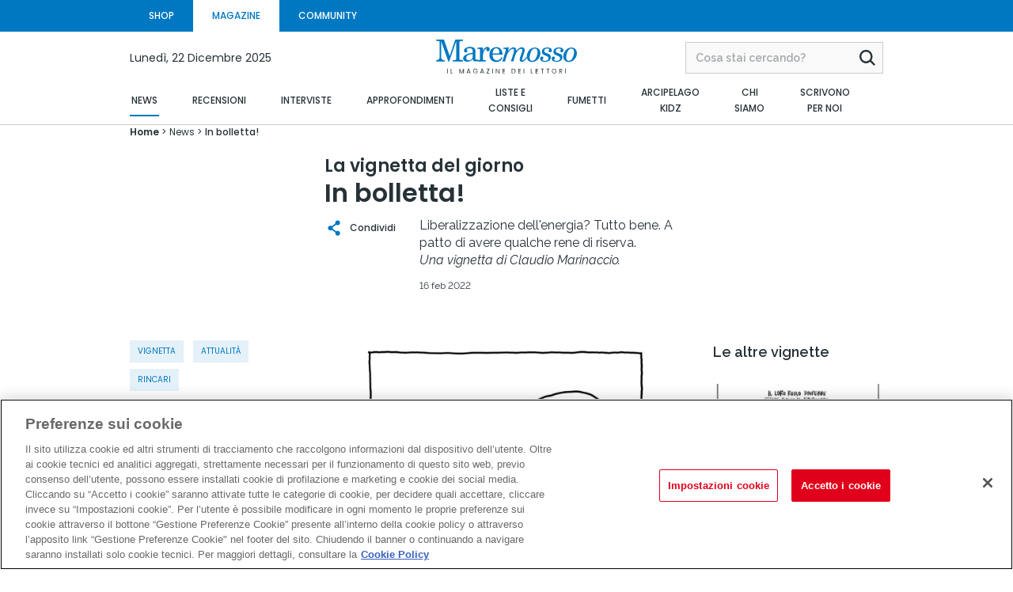

--- FILE ---
content_type: text/css
request_url: https://maremosso.lafeltrinelli.it/DependencyHandler.axd?s=L2Rpc3QvY3NzL21hZ2F6aW5lLnRhYmxldC5jc3M7&t=Css&cdv=10231571
body_size: 16000
content:

@media (min-width:768px){.cc-magazine-page .cc-add-to-cart{background:rgba(0,0,0,0.5);padding:0}.cc-magazine-page .cc-add-to-cart .cc-br{display:none}.cc-magazine-page .cc-add-to-cart .cc-atc-container{width:95%;max-width:760px;background:#fff;position:absolute;z-index:1;top:50%;left:50%;-webkit-transform:translate(-50%,-50%);-ms-transform:translate(-50%,-50%);transform:translate(-50%,-50%);height:auto;background:#fff;-webkit-box-shadow:0 0 6px rgba(0,0,0,0.16);box-shadow:0 0 6px rgba(0,0,0,0.16);display:block;padding:26px 24px;max-height:95%;overflow-y:auto}.cc-magazine-page .cc-add-to-cart .cc-atc-head{padding-bottom:20px}.cc-magazine-page .cc-add-to-cart .cc-atc-main{padding-bottom:30px;display:-webkit-box;display:-moz-box;display:-ms-flexbox;display:flex;-webkit-box-orient:horizontal;-webkit-box-direction:normal;-moz-box-orient:horizontal;-moz-box-direction:normal;-ms-flex-direction:row;flex-direction:row;-ms-flex-wrap:nowrap;flex-wrap:nowrap}.cc-magazine-page .cc-add-to-cart .cc-atc-main .cc-product-info{width:calc(100% - 190px);max-width:calc(100% - 190px);-webkit-box-flex:0;-moz-box-flex:0;-ms-flex:0 0 calc(100% - 190px);flex:0 0 calc(100% - 190px)}.cc-magazine-page .cc-add-to-cart .cc-atc-main .cc-product-info .cc-content-img{width:120px;max-width:120px;-webkit-box-flex:0;-moz-box-flex:0;-ms-flex:0 0 120px;flex:0 0 120px}.cc-magazine-page .cc-add-to-cart .cc-atc-main .cc-product-info .cc-content-img .cc-img{max-width:120px;max-height:120px}.cc-magazine-page .cc-add-to-cart .cc-atc-main .cc-product-info .cc-content-info{width:calc(100% - 120px);max-width:calc(100% - 120px);-webkit-box-flex:0;-moz-box-flex:0;-ms-flex:0 0 calc(100% - 120px);flex:0 0 calc(100% - 120px);padding-left:16px}.cc-magazine-page .cc-add-to-cart .cc-atc-main .cc-product-info .cc-content-info .cc-prod-title{padding-bottom:2px}.cc-magazine-page .cc-add-to-cart .cc-atc-main .cc-product-info .cc-content-info .cc-content-price{font-size:0;text-align:left;padding-top:4px}.cc-magazine-page .cc-add-to-cart .cc-atc-main .cc-product-info .cc-content-info .cc-content-price .cc-price{font-size:16px;line-height:20px}.cc-magazine-page .cc-add-to-cart .cc-atc-main .cc-content-cta{-webkit-box-orient:vertical;-webkit-box-direction:normal;-moz-box-orient:vertical;-moz-box-direction:normal;-ms-flex-direction:column;flex-direction:column;position:static;bottom:auto;left:auto;margin-left:auto;width:170px;max-width:170px;-webkit-box-flex:0;-moz-box-flex:0;-ms-flex:0 0 170px;flex:0 0 170px;background:transparent;-webkit-box-shadow:none;box-shadow:none;padding:0}.cc-magazine-page .cc-add-to-cart .cc-atc-main .cc-content-cta .cc-button{display:block;width:100%;max-width:100%;-webkit-box-flex:0;-moz-box-flex:0;-ms-flex:none;flex:none}.cc-magazine-page .cc-add-to-cart .cc-atc-main .cc-content-cta .cc-button--primary{margin-left:0;-webkit-box-ordinal-group:2;-moz-box-ordinal-group:2;-ms-flex-order:1;order:1;margin-bottom:10px}.cc-magazine-page .cc-add-to-cart .cc-atc-main .cc-content-cta .cc-button--secondary{-webkit-box-ordinal-group:3;-moz-box-ordinal-group:3;-ms-flex-order:2;order:2}.cc-magazine-page .cc-alert{position:fixed;top:0;left:0;width:100%;height:100%;background:rgba(0,0,0,0.5);padding:0;cursor:default}.cc-magazine-page .cc-alert .cc-alert-content{margin-top:initial;margin-bottom:initial;position:absolute;z-index:1;top:50%;left:50%;-webkit-transform:translate(-50%,-50%);-ms-transform:translate(-50%,-50%);transform:translate(-50%,-50%);width:430px;height:auto;background:#fff;-webkit-box-shadow:0 0 6px rgba(0,0,0,0.16);box-shadow:0 0 6px rgba(0,0,0,0.16);display:block;padding:28px 50px 30px 50px;max-height:95%;overflow-y:auto}.cc-magazine-page .cc-alert .cc-alert-body .cc-content-alert-img .cc-icon{display:block;width:258px;height:193px}.cc-magazine-page .cc-alert--combine-orders{padding:0}.cc-magazine-page .cc-alert--combine-orders .cc-alert-content{width:560px;padding:55px 24px 40px 24px}.cc-magazine-page .cc-alert--combine-orders .cc-alert-body .cc-content-alert-cards{display:-webkit-box;display:-moz-box;display:-ms-flexbox;display:flex;-webkit-box-orient:horizontal;-webkit-box-direction:normal;-moz-box-orient:horizontal;-moz-box-direction:normal;-ms-flex-direction:row;flex-direction:row;-ms-flex-wrap:wrap;flex-wrap:wrap}.cc-magazine-page .cc-alert--combine-orders .cc-alert-body .cc-content-alert-cards .cc-alert-card{-webkit-box-flex:0;-moz-box-flex:0;-ms-flex:0 0 50%;flex:0 0 50%;max-width:calc(50% - 10px)}.cc-magazine-page .cc-alert--combine-orders .cc-alert-body .cc-content-alert-cards .cc-alert-card:nth-child(even){margin-left:auto}.cc-magazine-page .cc-alert--combine-orders--address .cc-content-alert-cards .cc-alert-card .cc-content-info{margin:15px 0 0 0}.cc-magazine-page .cc-alert--loyalty .cc-alert-content{width:90%;max-width:700px;padding:55px 24px 40px 24px}.cc-magazine-page .cc-alert--review .cc-alert-content{width:90%;max-width:720px}.cc-magazine-page .cc-alert--review .cc-alert-body .cc-content-prod .cc-content-img{width:140px;max-width:140px;-webkit-box-flex:0;-moz-box-flex:0;-ms-flex:0 0 140px;flex:0 0 140px}.cc-magazine-page .cc-alert--review .cc-alert-body .cc-content-prod .cc-content-img .cc-img{max-width:140px;max-height:140px}.cc-magazine-page .cc-alert--review .cc-alert-body .cc-content-prod .cc-content-info{width:calc(100% - 140px);max-width:calc(100% - 140px);-webkit-box-flex:0;-moz-box-flex:0;-ms-flex:0 0 calc(100% - 140px);flex:0 0 calc(100% - 140px);padding-left:20px}.cc-magazine-page .cc-alert--review .cc-alert-body .cc-content-prod .cc-content-info .cc-title{font-size:18px;line-height:26px}.cc-magazine-page .cc-alert--review .cc-alert-body .cc-form-group .cc-textarea{height:100px}.cc-magazine-page .cc-alert--review .cc-alert-footer .cc-content-button{text-align:right}.cc-magazine-page .cc-alert--events .cc-alert-content{width:90%;max-width:940px;padding:55px 24px 20px 24px}.cc-magazine-page .cc-alert--events .cc-alert-body .cc-alert-title{font-family:"Poppins",sans-serif;font-weight:600}.cc-magazine-page .cc-alert--events .cc-alert-body .cc-content-img{margin:0}.cc-magazine-page .cc-alert--events .cc-alert-body .cc-event-row{display:-webkit-box;display:-moz-box;display:-ms-flexbox;display:flex;-webkit-box-orient:horizontal;-webkit-box-direction:normal;-moz-box-orient:horizontal;-moz-box-direction:normal;-ms-flex-direction:row;flex-direction:row;-ms-flex-wrap:nowrap;flex-wrap:nowrap}.cc-magazine-page .cc-alert--events .cc-alert-body .cc-event-row .cc-event-col{width:45%;max-width:45%;-webkit-box-flex:0;-moz-box-flex:0;-ms-flex:0 0 45%;flex:0 0 45%}.cc-magazine-page .cc-alert--events .cc-alert-body .cc-event-row .cc-event-col--image{width:55%;max-width:55%;-webkit-box-flex:0;-moz-box-flex:0;-ms-flex:0 0 55%;flex:0 0 55%;-webkit-box-ordinal-group:3;-moz-box-ordinal-group:3;-ms-flex-order:2;order:2}.cc-magazine-page .cc-alert--events .cc-alert-body .cc-event-row .cc-event-col--text{-webkit-box-ordinal-group:2;-moz-box-ordinal-group:2;-ms-flex-order:1;order:1;padding-right:24px;display:-webkit-box;display:-moz-box;display:-ms-flexbox;display:flex;-webkit-box-orient:vertical;-webkit-box-direction:normal;-moz-box-orient:vertical;-moz-box-direction:normal;-ms-flex-direction:column;flex-direction:column}.cc-magazine-page .cc-alert--events .cc-alert-body .cc-content-description{padding-bottom:12px;border:none;margin:0}.cc-magazine-page .cc-alert--events .cc-alert-body .cc-content-actions{padding-top:6px;border-top:1px solid #ccc;margin-top:auto}.cc-magazine-page .cc-alert--events .cc-note{margin:0}.cc-magazine-page .cc-alert--card-balance .cc-alert-content{width:480px}.cc-magazine-page .cc-alert--big .cc-alert-content{width:720px}.cc-magazine-page .cc-alert--list .cc-alert-content,.cc-magazine-page .cc-alert--form--cvv .cc-alert-content,.cc-magazine-page .cc-alert--cvv-info .cc-alert-content{width:470px}.cc-magazine-page .cc-alert--index .cc-alert-content{width:720px}.cc-magazine-page .cc-alert--promo .cc-alert-content{width:480px}.cc-magazine-page .cc-alert--awards .cc-alert-content{width:580px}.cc-magazine-page .cc-alert--slider .cc-alert-content{position:absolute;top:50%;left:50%;width:95%;height:auto;padding:0}.cc-magazine-page .cc-alert--slider .cc-alert-content .cc-alert-body{height:100%;max-width:100%;max-height:100%;top:0;left:0;-webkit-transform:none;-ms-transform:none;transform:none;padding-bottom:80px}.cc-magazine-page .cc-alert--slider .cc-alert-content .cc-size{display:block;width:100%;height:auto}.cc-magazine-page .cc-alert--slider .cc-alert-content .cc-content-slider-images{position:absolute;top:0;left:0;z-index:1;width:100%;height:100%}.cc-magazine-page .cc-alert--reviews .cc-alert-content{width:720px;padding-bottom:0;padding-left:0;padding-right:0}.cc-magazine-page .cc-alert--reviews .cc-alert-body{padding:0 50px}.cc-magazine-page .cc-alert--reviews .cc-alert-body .cc-alert-title{padding-bottom:10px}.cc-magazine-page .cc-alert--reviews .cc-alert-body .cc-em-pdp.cc-em-pdp--recensioni{padding-top:0;padding-bottom:0}.cc-magazine-page .cc-alert--reviews .cc-alert-body .cc-em-pdp.cc-em-pdp--recensioni .cc-reviews-summary{position:static;border:none;margin-bottom:0;display:-webkit-box;display:-moz-box;display:-ms-flexbox;display:flex;-webkit-box-orient:horizontal;-webkit-box-direction:normal;-moz-box-orient:horizontal;-moz-box-direction:normal;-ms-flex-direction:row;flex-direction:row;-ms-flex-wrap:nowrap;flex-wrap:nowrap;-webkit-box-align:center;-moz-box-align:center;-ms-flex-align:center;align-items:center}.cc-magazine-page .cc-alert--reviews .cc-alert-body .cc-em-pdp.cc-em-pdp--recensioni .cc-reviews-summary .cc-content-total-write{width:35%;max-width:35%;-webkit-box-flex:0;-moz-box-flex:0;-ms-flex:0 0 35%;flex:0 0 35%}.cc-magazine-page .cc-alert--reviews .cc-alert-body .cc-em-pdp.cc-em-pdp--recensioni .cc-reviews-summary .cc-content-total-write .cc-write{padding-bottom:0}.cc-magazine-page .cc-alert--reviews .cc-alert-body .cc-em-pdp.cc-em-pdp--recensioni .cc-reviews-summary .cc-graphic{width:65%;max-width:65%;-webkit-box-flex:0;-moz-box-flex:0;-ms-flex:0 0 65%;flex:0 0 65%;padding-left:40px}.cc-magazine-page .cc-alert--reviews .cc-alert-body .cc-em-row{display:block;-webkit-box-orient:unset;-webkit-box-direction:unset;-moz-box-orient:unset;-moz-box-direction:unset;-ms-flex-direction:unset;flex-direction:unset;-ms-flex-wrap:unset;flex-wrap:unset}.cc-magazine-page .cc-alert--reviews .cc-alert-body .cc-em-row .cc-em-col--reviews-left{width:100%;max-width:none;-webkit-box-flex:unset;-moz-box-flex:unset;-ms-flex:unset;flex:unset;margin:0 0 20px 0;padding:20px 15px 0 15px}.cc-magazine-page .cc-alert--reviews .cc-alert-body .cc-em-row .cc-em-col--reviews-right{width:100%;max-width:none;-webkit-box-flex:unset;-moz-box-flex:unset;-ms-flex:unset;flex:unset;background:transparent;margin:0 0 20px 0;padding:0 15px}.cc-magazine-page .cc-alert--reviews .cc-alert-footer{position:-webkit-sticky;position:sticky;z-index:901}.cc-magazine-page .cc-alert--reviews .cc-alert-footer .cc-content-elements .cc-content-prod-title{display:block;width:50%;max-width:50%;-webkit-box-flex:0;-moz-box-flex:0;-ms-flex:0 0 50%;flex:0 0 50%}.cc-magazine-page .cc-alert--reviews .cc-alert-footer .cc-content-elements .cc-content-prod-title .cc-prod-title{display:block;font-family:"Poppins",sans-serif;font-weight:500;font-size:16px;line-height:22px;color:#263238;text-align:left;overflow:hidden;white-space:nowrap;-o-text-overflow:ellipsis;text-overflow:ellipsis}.cc-magazine-page .cc-alert--reviews .cc-alert-footer .cc-content-elements .cc-content-price .cc-price{text-align:right;font-size:18px}.cc-magazine-page .cc-alert--reviews .cc-alert-footer .cc-content-elements .cc-content-price .cc-old-price{text-align:right;display:none}.cc-magazine-page .cc-alert--reviews .cc-alert-footer .cc-content-elements .cc-content-buttons{width:20%;max-width:20%;-webkit-box-flex:0;-moz-box-flex:0;-ms-flex:0 0 20%;flex:0 0 20%;-webkit-box-pack:end;-moz-box-pack:end;-ms-flex-pack:end;justify-content:flex-end}.cc-magazine-page .cc-alert--reviews .cc-alert-footer .cc-content-elements .cc-content-buttons .cc-content-button{width:54px;max-width:54px;padding-right:10px}.cc-magazine-page .cc-alert--reviews .cc-alert-footer .cc-content-elements .cc-content-buttons .cc-content-button.cc-no-mobile{display:block;padding-right:0;width:44px;max-width:44px}.cc-magazine-page .cc-alert--reviews .cc-alert-footer .cc-content-elements .cc-content-buttons .cc-content-button--main{display:none}.cc-magazine-page .cc-alert--reviews .cc-alert-footer .cc-content-elements .cc-content-buttons .cc-action-button{border:none;padding:0}.cc-magazine-page .cc-alert--reviews .cc-alert-footer .cc-content-elements .cc-content-buttons .cc-action-button .cc-icon{width:30px;height:30px}.cc-magazine-page .cc-alert--formats .cc-alert-content{width:470px;padding-left:24px;padding-right:24px}.cc-magazine-page .cc-alert--sellers .cc-alert-content{width:90%;max-width:720px;padding-left:24px;padding-right:24px}.cc-magazine-page .cc-alert--sellers .cc-alert-body .cc-content-prod .cc-content-info .cc-title{font-size:18px;line-height:24px}.cc-magazine-page .cc-alert--sellers .cc-alert-body .cc-tabs{display:block;-webkit-box-orient:unset;-webkit-box-direction:unset;-moz-box-orient:unset;-moz-box-direction:unset;-ms-flex-direction:unset;flex-direction:unset;-ms-flex-wrap:unset;flex-wrap:unset;font-size:0;text-align:center;margin-bottom:40px}.cc-magazine-page .cc-alert--sellers .cc-alert-body .cc-tabs li{display:inline-block;vertical-align:middle;-webkit-box-flex:unset;-moz-box-flex:unset;-ms-flex:unset;flex:unset;min-width:120px}.cc-magazine-page .cc-alert--sellers .cc-alert-body .cc-content-head{display:block;border-bottom:1px solid #ccc}.cc-magazine-page .cc-alert--sellers .cc-alert-body .cc-content-head .cc-head-text{display:block;font-family:"Poppins",sans-serif;font-weight:500;font-size:16px;line-height:22px;color:#263238;text-align:left;padding-bottom:4px}.cc-magazine-page .cc-alert--sellers .cc-alert-body .cc-seller-row{display:-webkit-box;display:-moz-box;display:-ms-flexbox;display:flex;-webkit-box-orient:horizontal;-webkit-box-direction:normal;-moz-box-orient:horizontal;-moz-box-direction:normal;-ms-flex-direction:row;flex-direction:row;-ms-flex-wrap:nowrap;flex-wrap:nowrap;margin:0 -15px;-webkit-box-align:center;-moz-box-align:center;-ms-flex-align:center;align-items:center}.cc-magazine-page .cc-alert--sellers .cc-alert-body .cc-seller-row .cc-seller-col{width:50%;max-width:50%;-webkit-box-flex:0;-moz-box-flex:0;-ms-flex:0 0 50%;flex:0 0 50%;padding:0 15px}.cc-magazine-page .cc-alert--sellers .cc-alert-body .cc-seller .cc-content-second-info{padding-top:0}.cc-magazine-page .cc-alert--sellers .cc-alert-body .cc-button-cart{right:15px}.cc-magazine-page .cc-alert--book-collect .cc-alert-content{width:90%;max-width:720px;padding-left:24px;padding-right:24px}.cc-magazine-page .cc-alert--book-collect .cc-alert-body .cc-content-map{height:190px}.cc-magazine-page .cc-alert--book-collect .cc-alert-body .cc-content-search{max-width:340px;margin:0 auto}.cc-magazine-page .cc-alert--book-collect .cc-alert-body .cc-content-listing{padding-top:30px}.cc-magazine-page .cc-alert--book-collect .cc-alert-body .cc-content-listing .cc-listing .cc-item{padding:16px 0;display:-webkit-box;display:-moz-box;display:-ms-flexbox;display:flex;-webkit-box-orient:horizontal;-webkit-box-direction:normal;-moz-box-orient:horizontal;-moz-box-direction:normal;-ms-flex-direction:row;flex-direction:row;-ms-flex-wrap:nowrap;flex-wrap:nowrap;-webkit-box-align:center;-moz-box-align:center;-ms-flex-align:center;align-items:center}.cc-magazine-page .cc-alert--book-collect .cc-alert-body .cc-content-listing .cc-listing .cc-item-info{width:50%;max-width:50%;-webkit-box-flex:0;-moz-box-flex:0;-ms-flex:0 0 50%;flex:0 0 50%}.cc-magazine-page .cc-alert--book-collect .cc-alert-body .cc-content-listing .cc-listing .cc-item-info .cc-col-img{width:75px;max-width:75px;-webkit-box-flex:0;-moz-box-flex:0;-ms-flex:0 0 75px;flex:0 0 75px}.cc-magazine-page .cc-alert--book-collect .cc-alert-body .cc-content-listing .cc-listing .cc-item-info .cc-col-info{width:calc(100% - 75px);max-width:calc(100% - 75px);-webkit-box-flex:0;-moz-box-flex:0;-ms-flex:0 0 calc(100% - 75px);flex:0 0 calc(100% - 75px)}.cc-magazine-page .cc-alert--book-collect .cc-alert-body .cc-content-listing .cc-listing .cc-item-actions{display:block;-webkit-box-orient:unset;-webkit-box-direction:unset;-moz-box-orient:unset;-moz-box-direction:unset;-ms-flex-direction:unset;flex-direction:unset;-ms-flex-wrap:unset;flex-wrap:unset;width:50%;max-width:50%;-webkit-box-flex:0;-moz-box-flex:0;-ms-flex:0 0 50%;flex:0 0 50%;padding-top:0}.cc-magazine-page .cc-alert--book-collect .cc-alert-body .cc-content-listing .cc-listing .cc-item-actions .cc-col-available{width:100%;max-width:none;-webkit-box-flex:unset;-moz-box-flex:unset;-ms-flex:unset;flex:unset;text-align:right}.cc-magazine-page .cc-alert--book-collect .cc-alert-body .cc-content-listing .cc-listing .cc-item-actions .cc-col-available .cc-available-text{width:auto}.cc-magazine-page .cc-alert--book-collect .cc-alert-body .cc-content-listing .cc-listing .cc-item-actions .cc-content-button{width:auto;max-width:none;-webkit-box-flex:unset;-moz-box-flex:unset;-ms-flex:unset;flex:unset;text-align:right;padding-top:8px}.cc-magazine-page .cc-alert--book-collect .cc-alert-body .cc-content-listing .cc-listing .cc-item-actions .cc-content-button .cc-button{display:inline-block;padding-left:24px;padding-right:24px;width:auto;font-size:14px}.cc-magazine-page .cc-alert--book-collect--2 .cc-content-resume .cc-resume-item{display:-webkit-box;display:-moz-box;display:-ms-flexbox;display:flex;-webkit-box-orient:horizontal;-webkit-box-direction:normal;-moz-box-orient:horizontal;-moz-box-direction:normal;-ms-flex-direction:row;flex-direction:row;-ms-flex-wrap:nowrap;flex-wrap:nowrap}.cc-magazine-page .cc-alert--book-collect--2 .cc-content-resume .cc-resume-prod{width:50%;max-width:50%;-webkit-box-flex:0;-moz-box-flex:0;-ms-flex:0 0 50%;flex:0 0 50%;padding:0 20px 0 0;border-right:1px solid #ccc;border-bottom:none}.cc-magazine-page .cc-alert--book-collect--2 .cc-content-resume .cc-resume-location{width:50%;max-width:50%;-webkit-box-flex:0;-moz-box-flex:0;-ms-flex:0 0 50%;flex:0 0 50%;padding:0 0 0 20px}.cc-magazine-page .cc-alert--book-collect--2 .cc-resume-box-items{display:-webkit-box;display:-moz-box;display:-ms-flexbox;display:flex;-webkit-box-orient:horizontal;-webkit-box-direction:normal;-moz-box-orient:horizontal;-moz-box-direction:normal;-ms-flex-direction:row;flex-direction:row;-ms-flex-wrap:wrap;flex-wrap:wrap;-webkit-box-pack:justify;-moz-box-pack:justify;-ms-flex-pack:justify;justify-content:space-between}.cc-magazine-page .cc-alert--book-collect--2 .cc-resume-box-items .cc-resume-box-item{width:calc(50% - 15px);-webkit-box-flex:0;-moz-box-flex:0;-ms-flex:0 0 calc(50% - 15px);flex:0 0 calc(50% - 15px)}.cc-magazine-page .cc-alert--book-collect--2 .cc-content-form .cc-form-row{display:-webkit-box;display:-moz-box;display:-ms-flexbox;display:flex;-webkit-box-orient:horizontal;-webkit-box-direction:normal;-moz-box-orient:horizontal;-moz-box-direction:normal;-ms-flex-direction:row;flex-direction:row;-ms-flex-wrap:wrap;flex-wrap:wrap;margin:0 -12px}.cc-magazine-page .cc-alert--book-collect--2 .cc-content-form .cc-form-row .cc-form-col{width:50%;max-width:50%;-webkit-box-flex:0;-moz-box-flex:0;-ms-flex:0 0 50%;flex:0 0 50%;display:block;padding:0 12px}.cc-magazine-page .cc-alert--book-collect--2 .cc-content-form .cc-form-row .cc-form-col--select{width:124px;max-width:124px;-webkit-box-flex:0;-moz-box-flex:0;-ms-flex:0 0 124px;flex:0 0 124px}.cc-magazine-page .cc-alert--book-collect--2 .cc-content-form .cc-form-row .cc-form-col--check{width:calc(100% - 124px);max-width:calc(100% - 124px);-webkit-box-flex:0;-moz-box-flex:0;-ms-flex:0 0 calc(100% - 124px);flex:0 0 calc(100% - 124px);padding-top:18px}.cc-magazine-page .cc-alert--book-collect--2 .cc-content-form .cc-content-select{width:100px}.cc-magazine-page .cc-alert--book-collect--2 .cc-content-form .cc-content-form-button{text-align:right}.cc-magazine-page .cc-alert--book-collect--3 .cc-ty-title{font-size:24px;line-height:30px}.cc-magazine-page .cc-alert--book-collect--3 .cc-content-book-number{text-align:center;font-size:0;margin-bottom:30px}.cc-magazine-page .cc-alert--book-collect--3 .cc-content-book-number .cc-book-number{font-size:18px;line-height:26px;padding:18px 26px}.cc-magazine-page .cc-alert--form--wishlist .cc-form-group .cc-content-select .bootstrap-select>.dropdown-menu .dropdown-menu.inner{max-height:110px !important}.cc-magazine-page .cc-alert--new-review{padding-bottom:0}.cc-magazine-page .cc-alert--new-review .cc-alert-content{width:726px;padding-left:24px;padding-right:24px}.cc-magazine-page .cc-alert--new-review .cc-content-search{width:54%}.cc-magazine-page .cc-alert--new-review .cc-input-suggestions{max-height:410px}.cc-magazine-page .cc-alert--new-review .cc-content-post-text{display:-webkit-box;display:-moz-box;display:-ms-flexbox;display:flex;-webkit-box-orient:horizontal;-webkit-box-direction:normal;-moz-box-orient:horizontal;-moz-box-direction:normal;-ms-flex-direction:row;flex-direction:row;-ms-flex-wrap:nowrap;flex-wrap:nowrap}.cc-magazine-page .cc-alert--new-review .cc-content-post-text .cc-content-input{width:54%;max-width:54%;-webkit-box-flex:0;-moz-box-flex:0;-ms-flex:0 0 54%;flex:0 0 54%}.cc-magazine-page .cc-alert--new-review .cc-content-post-text .cc-rating-section{width:46%;max-width:46%;-webkit-box-flex:0;-moz-box-flex:0;-ms-flex:0 0 46%;flex:0 0 46%;text-align:right;padding-top:14px}.cc-magazine-page .cc-alert--new-review .cc-content-post-img{padding-bottom:130px;margin-bottom:40px}.cc-magazine-page .cc-alert--community--image-video .cc-alert-content{width:726px;padding-left:24px;padding-right:24px}.cc-magazine-page .cc-alert--community--image-video .cc-content-upload .cc-content-fields{display:-webkit-box;display:-moz-box;display:-ms-flexbox;display:flex;-webkit-box-orient:horizontal;-webkit-box-direction:normal;-moz-box-orient:horizontal;-moz-box-direction:normal;-ms-flex-direction:row;flex-direction:row;-ms-flex-wrap:nowrap;flex-wrap:nowrap;margin:0 -15px;-webkit-box-align:center;-moz-box-align:center;-ms-flex-align:center;align-items:center}.cc-magazine-page .cc-alert--community--image-video .cc-content-upload .cc-content-input-upload{width:40%;max-width:40%;-webkit-box-flex:0;-moz-box-flex:0;-ms-flex:0 0 40%;flex:0 0 40%;padding:0 15px}.cc-magazine-page .cc-alert--community--image-video .cc-content-upload .cc-content-link-video{width:60%;max-width:60%;-webkit-box-flex:0;-moz-box-flex:0;-ms-flex:0 0 60%;flex:0 0 60%;padding:0 15px}.cc-magazine-page .cc-alert--community--image-video .cc-content-upload .cc-content-link-video .cc-content-input{padding-top:0}.cc-magazine-page .cc-alert--community--image-video .cc-content-buttons{padding-top:20px}.cc-magazine-page .cc-alert--loyalty-points .cc-alert-content{width:720px;padding-left:24px;padding-right:24px}.cc-magazine-page .cc-alert--loyalty-points .cc-alert-body .cc-alert-title{font-size:20px}.cc-magazine-page .cc-alert--loyalty-points .cc-content-loyalty-points{display:-webkit-box;display:-moz-box;display:-ms-flexbox;display:flex;-webkit-box-orient:horizontal;-webkit-box-direction:normal;-moz-box-orient:horizontal;-moz-box-direction:normal;-ms-flex-direction:row;flex-direction:row;-webkit-box-pack:justify;-moz-box-pack:justify;-ms-flex-pack:justify;justify-content:space-between}.cc-magazine-page .cc-alert--loyalty-points .cc-content-loyalty-points .cc-loyalty-points{width:calc(33.3333333% - 10px);margin-bottom:0}.cc-magazine-page .cc-alert--status-loyalty .cc-alert-content{padding-left:24px;padding-right:24px}.cc-magazine-page .cc-alert--mission-loyalty{padding-top:0;padding-bottom:0}.cc-magazine-page .cc-alert--mission-loyalty .cc-alert-content{padding-left:24px;padding-right:24px}.cc-magazine-page .cc-alert--mission-loyalty .cc-alert-body{padding-top:40px}.cc-magazine-page .cc-alert--free-product{padding:0}.cc-magazine-page .cc-alert--free-product .cc-alert-content{width:650px;padding:26px 24px 20px 24px}.cc-magazine-page .cc-alert--free-product .cc-alert-body .cc-alert-title{padding-bottom:6px}.cc-magazine-page .cc-alert--free-product .cc-item .cc-content-select-image{width:150px;max-width:150px;-webkit-box-flex:0;-moz-box-flex:0;-ms-flex:0 0 150px;flex:0 0 150px}.cc-magazine-page .cc-alert--free-product .cc-item .cc-content-select-image .cc-content-img{width:120px;max-width:120px;-webkit-box-flex:0;-moz-box-flex:0;-ms-flex:0 0 120px;flex:0 0 120px}.cc-magazine-page .cc-alert--free-product .cc-item .cc-content-select-image .cc-content-img .cc-img{max-width:120px;max-height:120px}.cc-magazine-page .cc-alert--free-product .cc-item .cc-content-text{width:calc(100% - 152px);max-width:calc(100% - 152px);-webkit-box-flex:0;-moz-box-flex:0;-ms-flex:0 0 calc(100% - 152px);flex:0 0 calc(100% - 152px)}.cc-magazine-page .cc-alert--free-product .cc-item .cc-content-text .cc-title{font-size:16px;line-height:22px}.cc-magazine-page .cc-alert--free-product .cc-alert-footer .cc-content-button{text-align:right}.cc-magazine-page .cc-alert--video .cc-alert-content{width:90%;max-width:720px;padding:24px 70px}.cc-magazine-page .cc-alert--info .cc-alert-content{width:90%;max-width:530px;padding:24px 70px}.cc-magazine-page .cc-alert--adozioni-info .cc-alert-content{width:90%;max-width:720px;padding:24px 24px}.cc-magazine-page .cc-alert--adozioni-detail .cc-alert-content{width:90%;max-width:440px;padding:24px 24px}.cc-magazine-page .cc-inline-block-t-d{display:inline-block !important}.cc-magazine-page .cc-content-prod-list .cc-br{display:none}.cc-magazine-page .cc-content-prod-list .cc-free-shipping-info{margin:0}.cc-magazine-page .cc-cart-prod-list .cc-item{padding:20px 0}.cc-magazine-page .cc-cart-prod-list .cc-item .cc-content-text .cc-content-available-info .cc-number-info{display:inline;vertical-align:middle;margin-left:8px;white-space:nowrap}.cc-magazine-page .cc-footer .cc-footer-top{padding:15px 0 5px 0}.cc-magazine-page .cc-footer .cc-footer-top .cc-footer-title{text-transform:uppercase}.cc-magazine-page .cc-footer .cc-footer-top .cc-footer-title:before,.cc-magazine-page .cc-footer .cc-footer-top .cc-footer-title:after{display:none}.cc-magazine-page .cc-footer .cc-footer-top .cc-content-items{display:block}.cc-magazine-page .cc-footer .cc-footer-top .cc-footer-row{display:-webkit-box;display:-moz-box;display:-ms-flexbox;display:flex;-webkit-box-orient:horizontal;-webkit-box-direction:normal;-moz-box-orient:horizontal;-moz-box-direction:normal;-ms-flex-direction:row;flex-direction:row;-ms-flex-wrap:wrap;flex-wrap:wrap;margin:0 -15px}.cc-magazine-page .cc-footer .cc-footer-top .cc-footer-col{border-bottom:none;padding:0 15px;width:33.3333333%;max-width:33.3333333%;-webkit-box-flex:0;-moz-box-flex:0;-ms-flex:0 0 33.3333333%;flex:0 0 33.3333333%}.cc-magazine-page .cc-footer .cc-footer-middle{padding:0 0 15px 0}.cc-magazine-page .cc-footer .cc-footer-middle .cc-section-icons{padding:10px 0;border-bottom:1px solid #ccc}.cc-magazine-page .cc-footer .cc-footer-middle .cc-section-icons .cc-content-items{display:-webkit-box;display:-moz-box;display:-ms-flexbox;display:flex;-webkit-box-orient:horizontal;-webkit-box-direction:normal;-moz-box-orient:horizontal;-moz-box-direction:normal;-ms-flex-direction:row;flex-direction:row;-ms-flex-wrap:wrap;flex-wrap:wrap}.cc-magazine-page .cc-footer .cc-footer-middle .cc-section-icons .cc-item{display:block;width:25%;max-width:25%;-webkit-box-flex:0;-moz-box-flex:0;-ms-flex:0 0 25%;flex:0 0 25%;padding:12px 0;border-bottom:none;border-right:1px solid #ccc;text-align:center}.cc-magazine-page .cc-footer .cc-footer-middle .cc-section-icons .cc-item:last-child{border-right:none}.cc-magazine-page .cc-footer .cc-footer-middle .cc-footer-middle-main .cc-middle-main-col--logo{display:-webkit-box;display:-moz-box;display:-ms-flexbox;display:flex;-webkit-box-orient:horizontal;-webkit-box-direction:normal;-moz-box-orient:horizontal;-moz-box-direction:normal;-ms-flex-direction:row;flex-direction:row;-ms-flex-wrap:nowrap;flex-wrap:nowrap;-webkit-box-align:center;-moz-box-align:center;-ms-flex-align:center;align-items:center}.cc-magazine-page .cc-footer .cc-footer-middle .cc-footer-middle-main .cc-content-logo{width:30%;max-width:30%;-webkit-box-flex:0;-moz-box-flex:0;-ms-flex:0 0 30%;flex:0 0 30%;padding-bottom:0}.cc-magazine-page .cc-footer .cc-footer-middle .cc-footer-middle-main .cc-content-macro-items{padding-top:0;width:40%;max-width:40%;-webkit-box-flex:0;-moz-box-flex:0;-ms-flex:0 0 40%;flex:0 0 40%;font-size:0;text-align:center;margin-top:-12px}.cc-magazine-page .cc-footer .cc-footer-middle .cc-footer-middle-main .cc-content-macro-items .cc-macro-item{text-align:left;display:inline-block;vertical-align:middle;margin:0 10px}.cc-magazine-page .cc-footer .cc-footer-middle .cc-footer-middle-main .cc-content-social{width:30%;max-width:30%;-webkit-box-flex:0;-moz-box-flex:0;-ms-flex:0 0 30%;flex:0 0 30%;text-align:right;padding-top:0;margin-top:-12px}.cc-magazine-page .cc-footer .cc-footer-middle .cc-footer-middle-main .cc-footer-title:before,.cc-magazine-page .cc-footer .cc-footer-middle .cc-footer-middle-main .cc-footer-title:after{display:none}.cc-magazine-page .cc-footer .cc-footer-middle .cc-footer-middle-main .cc-content-items{display:block}.cc-magazine-page .cc-footer .cc-footer-middle .cc-footer-middle-main .cc-footer-row{display:-webkit-box;display:-moz-box;display:-ms-flexbox;display:flex;-webkit-box-orient:horizontal;-webkit-box-direction:normal;-moz-box-orient:horizontal;-moz-box-direction:normal;-ms-flex-direction:row;flex-direction:row;-ms-flex-wrap:wrap;flex-wrap:wrap;margin:0 -5px}.cc-magazine-page .cc-footer .cc-footer-middle .cc-footer-middle-main .cc-footer-col{border-bottom:none;padding:0 5px;width:25%;max-width:25%;-webkit-box-flex:0;-moz-box-flex:0;-ms-flex:0 0 25%;flex:0 0 25%}.cc-magazine-page .cc-footer .cc-footer-bottom .cc-bottom-icons-row{padding:20px 0;text-align:left;font-size:0}.cc-magazine-page .cc-footer .cc-footer-bottom .cc-bottom-icons-row .cc-icons-section .cc-content-icons{max-width:none}.cc-magazine-page .cc-footer .cc-footer-bottom .cc-bottom-icons-row .cc-icons-section--payment{display:inline-block;vertical-align:top;padding-bottom:0;border-bottom:none;margin-bottom:0;margin-right:30px}.cc-magazine-page .cc-footer .cc-footer-bottom .cc-bottom-icons-row .cc-icons-section--other{display:inline-block;vertical-align:top}.cc-magazine-page .cc-button{font-size:14px}.cc-magazine-page .cc-grid-listing{padding:0 0 30px 0}.cc-magazine-page .cc-grid-listing--grid .cc-content-items{display:-webkit-box;display:-moz-box;display:-ms-flexbox;display:flex;-webkit-box-orient:horizontal;-webkit-box-direction:normal;-moz-box-orient:horizontal;-moz-box-direction:normal;-ms-flex-direction:row;flex-direction:row;-ms-flex-wrap:wrap;flex-wrap:wrap}.cc-magazine-page .cc-grid-listing--grid .cc-content-items .cc-item{width:33.3333333%;-webkit-box-flex:0;-moz-box-flex:0;-ms-flex:0 0 33.3333333%;flex:0 0 33.3333333%;padding:15px 15px;border:none;margin-bottom:10px;display:block}.cc-magazine-page .cc-grid-listing--grid .cc-content-items .cc-item .cc-content-select-image{width:208px;max-width:208px;-webkit-box-flex:0;-moz-box-flex:0;-ms-flex:0 0 208px;flex:0 0 208px;-webkit-box-orient:horizontal;-webkit-box-direction:normal;-moz-box-orient:horizontal;-moz-box-direction:normal;-ms-flex-direction:row;flex-direction:row;margin:0 auto}.cc-magazine-page .cc-grid-listing--grid .cc-content-items .cc-item .cc-content-select-image .cc-content-select-element .cc-form-group{padding:0}.cc-magazine-page .cc-grid-listing--grid .cc-content-items .cc-item .cc-content-select-image .cc-content-select-element .cc-content-check{width:34px;-webkit-box-flex:0;-moz-box-flex:0;-ms-flex:0 0 34px;flex:0 0 34px}.cc-magazine-page .cc-grid-listing--grid .cc-content-items .cc-item .cc-content-select-image .cc-content-img{width:140px;max-width:140px;height:140px}.cc-magazine-page .cc-grid-listing--grid .cc-content-items .cc-item .cc-content-select-image .cc-content-img .cc-img{max-width:140px;max-height:140px;top:50%;-webkit-transform:translate(-50%,-50%);-ms-transform:translate(-50%,-50%);transform:translate(-50%,-50%)}.cc-magazine-page .cc-grid-listing--grid .cc-content-items .cc-item .cc-content-text{width:100%;max-width:100%;-webkit-box-flex:0;-moz-box-flex:0;-ms-flex:0 0 100%;flex:0 0 100%;margin:0 auto;padding-top:16px}.cc-magazine-page .cc-grid-listing--grid .cc-content-items .cc-item .cc-content-text .cc-category{text-align:center}.cc-magazine-page .cc-grid-listing--grid .cc-content-items .cc-item .cc-content-text .cc-title{text-align:center;-webkit-line-clamp:2}.cc-magazine-page .cc-grid-listing--grid .cc-content-items .cc-item .cc-content-text .cc-author{text-align:center}.cc-magazine-page .cc-grid-listing--grid .cc-content-items .cc-item .cc-content-buttons{text-align:center}.cc-magazine-page .cc-grid-listing--grid .cc-content-items .cc-item .cc-content-buttons .cc-button{margin-left:auto;margin-right:auto}.cc-magazine-page .cc-grid-listing--list .cc-content-items .cc-item{padding:30px 0;-webkit-box-align:center;-moz-box-align:center;-ms-flex-align:center;align-items:center}.cc-magazine-page .cc-grid-listing--list .cc-content-items .cc-item .cc-content-select-image{width:200px;max-width:200px;-webkit-box-flex:0;-moz-box-flex:0;-ms-flex:0 0 200px;flex:0 0 200px;-webkit-box-orient:horizontal;-webkit-box-direction:normal;-moz-box-orient:horizontal;-moz-box-direction:normal;-ms-flex-direction:row;flex-direction:row}.cc-magazine-page .cc-grid-listing--list .cc-content-items .cc-item .cc-content-select-image .cc-content-select-element{width:30px;-webkit-box-flex:0;-moz-box-flex:0;-ms-flex:0 0 30px;flex:0 0 30px;-ms-flex-item-align:center;-ms-grid-row-align:center;align-self:center}.cc-magazine-page .cc-grid-listing--list .cc-content-items .cc-item .cc-content-select-image .cc-content-img{width:170px;max-width:170px;-webkit-box-flex:0;-moz-box-flex:0;-ms-flex:0 0 170px;flex:0 0 170px;height:170px}.cc-magazine-page .cc-grid-listing--list .cc-content-items .cc-item .cc-content-select-image .cc-content-img .cc-img{max-width:170px;max-height:170px}.cc-magazine-page .cc-grid-listing--list .cc-content-items .cc-item .cc-content-text{width:calc(100% - 200px);max-width:calc(100% - 200px);-webkit-box-flex:0;-moz-box-flex:0;-ms-flex:0 0 calc(100% - 200px);flex:0 0 calc(100% - 200px);margin-left:0;padding-top:0;display:-webkit-box;display:-moz-box;display:-ms-flexbox;display:flex;-webkit-box-orient:horizontal;-webkit-box-direction:normal;-moz-box-orient:horizontal;-moz-box-direction:normal;-ms-flex-direction:row;flex-direction:row;-webkit-box-align:center;-moz-box-align:center;-ms-flex-align:center;align-items:center}.cc-magazine-page .cc-grid-listing--list .cc-content-items .cc-item .cc-content-text .cc-section-text{width:calc(100% - 220px);-webkit-box-flex:0;-moz-box-flex:0;-ms-flex:0 0 calc(100% - 220px);flex:0 0 calc(100% - 220px);margin-left:20px}.cc-magazine-page .cc-grid-listing--list .cc-content-items .cc-item .cc-content-text .cc-section-buttons{width:180px;-webkit-box-flex:0;-moz-box-flex:0;-ms-flex:0 0 180px;flex:0 0 180px;margin-left:auto}.cc-magazine-page .cc-grid-listing--list .cc-content-items .cc-item .cc-content-text .cc-category{padding-bottom:8px}.cc-magazine-page .cc-grid-listing--list .cc-content-items .cc-item .cc-content-text .cc-content-title{padding-bottom:4px}.cc-magazine-page .cc-grid-listing--list .cc-content-items .cc-item .cc-content-text .cc-title{font-size:18px;line-height:24px}.cc-magazine-page .cc-grid-listing--list .cc-content-items .cc-item .cc-content-buttons .cc-button{width:100%;padding-left:10px;padding-right:10px}.cc-magazine-page .cc-grid-listing--list .cc-content-items .cc-item .cc-content-buttons .cc-button--text{padding:8px 10px;text-align:center}.cc-magazine-page .cc-listing-reviews .cc-reviews-item .cc-item-head{position:relative}.cc-magazine-page .cc-listing-reviews .cc-reviews-item .cc-item-head .cc-overlay-share{position:absolute;bottom:auto;top:50px;left:100%;-webkit-transform:translateX(-100%);-ms-transform:translateX(-100%);transform:translateX(-100%);width:auto;-webkit-box-shadow:0 0 6px rgba(0,0,0,0.16);box-shadow:0 0 6px rgba(0,0,0,0.16);padding:0 0 0 12px}.cc-magazine-page .cc-listing-reviews .cc-reviews-item .cc-item-head .cc-overlay-share .cc-close-section{display:none}.cc-magazine-page .cc-listing-reviews .cc-reviews-item .cc-item-head .cc-overlay-share .cc-content-items{-ms-flex-wrap:nowrap;flex-wrap:nowrap;padding-top:12px}.cc-magazine-page .cc-listing-reviews .cc-reviews-item .cc-item-head .cc-overlay-share .cc-content-items .cc-item{width:42px;max-width:42px;-webkit-box-flex:0;-moz-box-flex:0;-ms-flex:0 0 42px;flex:0 0 42px;padding:0 12px 12px 0}.cc-magazine-page .cc-listing-reviews .cc-reviews-item .cc-item-head .cc-overlay-share .cc-content-items .cc-item.cc-mobile-only{display:none}.cc-magazine-page .cc-listing-reviews .cc-reviews-item .cc-item-head .cc-overlay-share .cc-content-items .cc-item .cc-content-icon{display:block}.cc-magazine-page .cc-listing-reviews .cc-reviews-item .cc-item-head .cc-overlay-share .cc-content-items .cc-item .cc-text{display:none}.cc-magazine-page .cc-login{background:#f5f5f5;padding:30px 0 100px 0}.cc-magazine-page .cc-login .cc-login-main{background:#fff;-webkit-box-shadow:0 3px 6px rgba(0,0,0,0.16);box-shadow:0 3px 6px rgba(0,0,0,0.16);max-width:464px;margin:0 auto;padding:30px 50px}.cc-magazine-page .cc-login .cc-login-body .cc-login-title--second{font-size:15px;line-height:22px}.cc-magazine-page .cc-login .cc-login-body .cc-content-button{text-align:right}.cc-magazine-page .cc-login .cc-login-body .cc-content-button .cc-button{width:auto;min-width:160px;display:inline-block}.cc-magazine-page .cc-login .cc-login-body .cc-content-button--only-one{text-align:center}.cc-magazine-page .cc-login .cc-login-body .cc-content-button--only-one .cc-button{width:100%}.cc-magazine-page .cc-login .cc-login-body .cc-content-button--double{display:-webkit-box;display:-moz-box;display:-ms-flexbox;display:flex;-webkit-box-orient:horizontal;-webkit-box-direction:normal;-moz-box-orient:horizontal;-moz-box-direction:normal;-ms-flex-direction:row;flex-direction:row;-ms-flex-wrap:nowrap;flex-wrap:nowrap}.cc-magazine-page .cc-login .cc-login-body .cc-content-button--double .cc-button--primary{-webkit-box-ordinal-group:3;-moz-box-ordinal-group:3;-ms-flex-order:2;order:2;margin-left:auto;margin-right:0}.cc-magazine-page .cc-login .cc-login-body .cc-content-button--double .cc-button--secondary{-webkit-box-ordinal-group:2;-moz-box-ordinal-group:2;-ms-flex-order:1;order:1;margin:0;border:none;background:#fff;color:#263238;padding-left:0;padding-right:0}.cc-magazine-page .cc-login .cc-login-body .cc-verification .cc-content-guest-cta .cc-button{width:auto;display:inline-block}.cc-magazine-page .cc-login.cc-element-overlay .cc-login-main{height:auto;max-height:95%;top:50%;left:50%;-webkit-transform:translate(-50%,-50%);-ms-transform:translate(-50%,-50%);transform:translate(-50%,-50%)}.cc-magazine-page .cc-related .cc-content-items .cc-item .cc-content-text .cc-content-title{padding-bottom:10px}.cc-magazine-page .cc-related .cc-content-items .cc-item .cc-content-text .cc-content-title .cc-title{-webkit-line-clamp:2}.cc-magazine-page .cc-related .cc-content-items .cc-item .cc-content-text .cc-content-price .cc-price{font-size:16px}.cc-magazine-page .cc-content-related--atc .cc-related{padding:20px 0 0 0;margin:0;width:100%}.cc-magazine-page .cc-content-related--atc .cc-related .cc-related-title{padding-bottom:20px;font-size:16px}.cc-magazine-page .cc-content-related--atc .cc-related .cc-content-items{margin:0 -12px;width:auto}.cc-magazine-page .cc-content-related--atc .cc-related .cc-no-slider .cc-slide{width:25%;max-width:25%;-webkit-box-flex:0;-moz-box-flex:0;-ms-flex:0 0 25%;flex:0 0 25%;margin-bottom:10px}.cc-magazine-page .cc-content-related--atc .cc-related .cc-no-slider .cc-item .cc-content-img{padding-bottom:144px}.cc-magazine-page .cc-content-related--atc .cc-related .cc-no-slider .cc-item .cc-content-text{padding-top:10px}.cc-magazine-page .cc-content-related--atc .cc-related .cc-no-slider .cc-item .cc-content-text .cc-content-title{padding-bottom:10px}.cc-magazine-page .cc-content-related--atc .cc-related .cc-no-slider .cc-item .cc-content-text .cc-title{font-size:12px}.cc-magazine-page .cc-content-related--atc .cc-related .cc-no-slider .cc-item .cc-content-text .cc-content-price .cc-price{font-size:14px}.cc-magazine-page .cc-simple-form .cc-simple-form-body .cc-content-form .cc-form-row{display:-webkit-box;display:-moz-box;display:-ms-flexbox;display:flex;-ms-flex-wrap:wrap;flex-wrap:wrap;-webkit-box-orient:horizontal;-webkit-box-direction:normal;-moz-box-orient:horizontal;-moz-box-direction:normal;-ms-flex-direction:row;flex-direction:row;max-width:740px}.cc-magazine-page .cc-simple-form .cc-simple-form-body .cc-content-form .cc-form-row--full{max-width:calc(100% + 30px);width:calc(100% + 30px)}.cc-magazine-page .cc-simple-form .cc-simple-form-body .cc-content-form .cc-form-row .cc-form-col{max-width:50%;-webkit-box-flex:0;-moz-box-flex:0;-ms-flex:0 0 50%;flex:0 0 50%;padding-right:30px}.cc-magazine-page .cc-simple-form .cc-simple-form-body .cc-content-form .cc-form-row .cc-form-col:first-child{padding-left:0}.cc-magazine-page .cc-simple-form .cc-simple-form-body .cc-content-form .cc-form-row .cc-form-col--full{max-width:100%;-webkit-box-flex:0;-moz-box-flex:0;-ms-flex:0 0 100%;flex:0 0 100%}.cc-magazine-page .cc-simple-form .cc-simple-form-body .cc-content-form .cc-form-row .cc-form-col .cc-form-row{margin-right:-30px}.cc-magazine-page .cc-simple-form .cc-simple-form-body .cc-content-form .cc-form-row .cc-form-col .cc-form-row .cc-form-col{padding-right:30px}.cc-magazine-page .cc-simple-form .cc-simple-form-body .cc-content-form .cc-form-group-radio{padding-top:16px}.cc-magazine-page .cc-simple-form .cc-simple-form-footer .cc-content-buttons{max-width:710px}.cc-magazine-page .cc-simple-form .cc-simple-form-footer .cc-content-buttons--full{max-width:100%}.cc-magazine-page .cc-skeleton-item--title{height:22px;margin-bottom:24px}.cc-magazine-page .cc-skeleton-item--content-actions{margin-top:20px !important}.cc-magazine-page .cc-skeleton-item--button{margin:0}.cc-magazine-page .cc-skeleton-item--button:first-child{margin:0 0 12px 0}.cc-magazine-page .cc-tooltip-opening{position:fixed;top:0;left:0;width:100%;height:100%;display:none;background:rgba(0,0,0,0.5);padding:0;cursor:default}.cc-magazine-page .cc-tooltip-opening.cc-open{display:block}.cc-magazine-page .cc-tooltip-opening .cc-tooltip-content{position:absolute;z-index:1;top:50%;left:50%;-webkit-transform:translate(-50%,-50%);-ms-transform:translate(-50%,-50%);transform:translate(-50%,-50%);width:650px;height:auto;background:#fff;-webkit-box-shadow:0 0 6px rgba(0,0,0,0.16);box-shadow:0 0 6px rgba(0,0,0,0.16);display:-webkit-box;display:-moz-box;display:-ms-flexbox;display:flex;-ms-flex-wrap:wrap;flex-wrap:wrap;-webkit-box-orient:horizontal;-webkit-box-direction:normal;-moz-box-orient:horizontal;-moz-box-direction:normal;-ms-flex-direction:row;flex-direction:row;padding:60px 24px 30px 24px}.cc-magazine-page .cc-tooltip-opening .cc-tooltip-head{-webkit-box-flex:0;-moz-box-flex:0;-ms-flex:0 0 45%;flex:0 0 45%;max-width:45%;border-right:1px solid #ccc;padding-right:20px}.cc-magazine-page .cc-tooltip-opening .cc-tooltip-head .cc-tooltip-title{font-size:18px}.cc-magazine-page .cc-tooltip-opening .cc-tooltip-head .cc-tooltip-distance{font-size:12px}.cc-magazine-page .cc-tooltip-opening .cc-tooltip-head .cc-tooltip-address{font-size:12px}.cc-magazine-page .cc-tooltip-opening .cc-tooltip-body{-webkit-box-flex:0;-moz-box-flex:0;-ms-flex:0 0 55%;flex:0 0 55%;max-width:55%;padding-left:20px}.cc-magazine-page .cc-tooltip-opening .cc-tooltip-body .cc-tooltip-body-title{font-size:12px}.cc-magazine-page .cc-tooltip-opening .cc-tooltip-footer{-webkit-box-flex:0;-moz-box-flex:0;-ms-flex:0 0 100%;flex:0 0 100%;max-width:100%}.cc-magazine-page .cc-tooltip-opening .cc-tooltip-footer .cc-tooltip-note{font-size:12px;line-height:18px;padding-bottom:0}.cc-magazine-page .cc-em--404 .cc-content-img{margin:0;width:auto}.cc-magazine-page .cc-em--404 .cc-404-text .cc-title{font-size:24px;line-height:32px}.cc-magazine-page .cc-em--404 .cc-404-text .cc-text{font-size:18px;line-height:24px}.cc-magazine-page .cc-em-pdp{padding:40px 0;position:relative}.cc-magazine-page .cc-em-pdp:after{content:'';display:block;width:calc(100% - 48px);max-width:952px;height:1px;background:#ccc;position:absolute;bottom:0;left:50%;-webkit-transform:translateX(-50%);-ms-transform:translateX(-50%);transform:translateX(-50%);z-index:1}.cc-magazine-page .cc-em-pdp:last-child:after{display:none}.cc-magazine-page .cc-em-pdp .cc-em-accordion-m{border:none;margin:0;padding:0}.cc-magazine-page .cc-em-pdp .cc-em-accordion-m .cc-em-content-title{padding:0;cursor:default}.cc-magazine-page .cc-em-pdp .cc-em-accordion-m .cc-em-content-title .cc-em-title{padding-right:0}.cc-magazine-page .cc-em-pdp .cc-em-accordion-m .cc-em-content-title:after{display:none}.cc-magazine-page .cc-em-pdp .cc-em-accordion-m .cc-em-content-body{display:block;padding:0}.cc-magazine-page .cc-em-pdp .cc-em-title{padding-bottom:20px}.cc-magazine-page .cc-em-pdp .cc-em-subtitle{font-size:18px;line-height:24px}.cc-magazine-page .cc-em-pdp .cc-text-section{padding-bottom:10px}.cc-magazine-page .cc-em-pdp .cc-text-section p{padding-bottom:10px}.cc-magazine-page .cc-em-pdp .cc-text-section:last-child{padding-bottom:0}.cc-magazine-page .cc-em-pdp .cc-text-section .cc-em-content-simple-link{padding-top:0}.cc-magazine-page .cc-em-pdp .cc-content-text{font-size:16px;line-height:22px}.cc-magazine-page .cc-em-pdp .cc-content-text p{font-size:16px;line-height:22px}.cc-magazine-page .cc-em-pdp .cc-em-content-simple-link .cc-em-simple-link{font-size:14px;line-height:20px}.cc-magazine-page .cc-em-pdp .cc-em-content-show-more .cc-em-show-more{font-size:14px;line-height:20px}.cc-magazine-page .cc-em-pdp .cc-em-row{display:-webkit-box;display:-moz-box;display:-ms-flexbox;display:flex;-webkit-box-orient:horizontal;-webkit-box-direction:normal;-moz-box-orient:horizontal;-moz-box-direction:normal;-ms-flex-direction:row;flex-direction:row;-ms-flex-wrap:wrap;flex-wrap:wrap;margin:0 -15px}.cc-magazine-page .cc-em-pdp .cc-em-row .cc-em-col{width:50%;max-width:50%;-webkit-box-flex:0;-moz-box-flex:0;-ms-flex:0 0 50%;flex:0 0 50%;padding:0 15px}.cc-magazine-page .cc-em-pdp .cc-clamp-trigger{display:block}.cc-magazine-page .cc-em-pdp .cc-clamp-trigger.cc-open .cc-em-show-more{display:none}.cc-magazine-page .cc-em-pdp .cc-clamp-trigger.cc-open .cc-em-show-more--less{display:inline}.cc-magazine-page .cc-em-pdp .cc-clamp{display:-webkit-box;-webkit-line-clamp:2;-webkit-box-orient:vertical;overflow:hidden}.cc-magazine-page .cc-em-pdp .cc-clamp--2{-webkit-line-clamp:2}.cc-magazine-page .cc-em-pdp .cc-clamp--3{-webkit-line-clamp:3}.cc-magazine-page .cc-em-pdp .cc-clamp--4{-webkit-line-clamp:4}.cc-magazine-page .cc-em-pdp .cc-clamp--5{-webkit-line-clamp:5}.cc-magazine-page .cc-em-pdp .cc-clamp--6{-webkit-line-clamp:6}.cc-magazine-page .cc-em-pdp .cc-clamp--7{-webkit-line-clamp:7}.cc-magazine-page .cc-em-pdp .cc-clamp--8{-webkit-line-clamp:8}.cc-magazine-page .cc-em-pdp .cc-clamp--9{-webkit-line-clamp:9}.cc-magazine-page .cc-em-pdp .cc-clamp p{overflow:-moz-hidden-unscrollable}.cc-magazine-page .cc-em-pdp .cc-clamp.cc-open{overflow:visible;display:block}.cc-magazine-page .cc-em-pdp .cc-clamp.cc-open p{overflow:initial}.cc-magazine-page .cc-em .cc-em-title{font-size:22px;line-height:28px}.cc-magazine-page .cc-em h1.cc-em-title{font-size:26px;line-height:30px}.cc-magazine-page .cc-em .cc-em-subtitle{font-size:18px;line-height:24px}.cc-magazine-page .cc-em .cc-content-text{font-size:16px;line-height:22px}.cc-magazine-page .cc-em .cc-content-text h1{font-size:32px;line-height:40px}.cc-magazine-page .cc-em .cc-content-text h2{font-size:22px;line-height:30px}.cc-magazine-page .cc-em .cc-content-text p,.cc-magazine-page .cc-em .cc-content-text ul li{font-size:16px;line-height:22px}.cc-magazine-page .cc-em .cc-em-content-simple-link .cc-em-simple-link{font-size:14px;line-height:20px}.cc-magazine-page .cc-em .cc-em-content-show-more .cc-em-show-more{font-size:14px;line-height:20px}.cc-magazine-page .cc-em .cc-em-row{display:-webkit-box;display:-moz-box;display:-ms-flexbox;display:flex;-webkit-box-orient:horizontal;-webkit-box-direction:normal;-moz-box-orient:horizontal;-moz-box-direction:normal;-ms-flex-direction:row;flex-direction:row;-ms-flex-wrap:wrap;flex-wrap:wrap;margin:0 -15px}.cc-magazine-page .cc-em .cc-em-row .cc-em-col{width:50%;max-width:50%;-webkit-box-flex:0;-moz-box-flex:0;-ms-flex:0 0 50%;flex:0 0 50%;padding:0 15px}.cc-magazine-page .cc-em .cc-clamp-trigger{display:block}.cc-magazine-page .cc-em .cc-clamp-trigger.cc-open .cc-em-show-more{display:none}.cc-magazine-page .cc-em .cc-clamp-trigger.cc-open .cc-em-show-more--less{display:inline}.cc-magazine-page .cc-em .cc-clamp{display:-webkit-box;-webkit-line-clamp:2;-webkit-box-orient:vertical;overflow:hidden}.cc-magazine-page .cc-em .cc-clamp--2{-webkit-line-clamp:2}.cc-magazine-page .cc-em .cc-clamp--3{-webkit-line-clamp:3}.cc-magazine-page .cc-em .cc-clamp--4{-webkit-line-clamp:4}.cc-magazine-page .cc-em .cc-clamp--5{-webkit-line-clamp:5}.cc-magazine-page .cc-em .cc-clamp--6{-webkit-line-clamp:6}.cc-magazine-page .cc-em .cc-clamp--7{-webkit-line-clamp:7}.cc-magazine-page .cc-em .cc-clamp--8{-webkit-line-clamp:8}.cc-magazine-page .cc-em .cc-clamp--9{-webkit-line-clamp:9}.cc-magazine-page .cc-em .cc-clamp p{overflow:-moz-hidden-unscrollable}.cc-magazine-page .cc-em .cc-clamp.cc-open{overflow:visible;display:block}.cc-magazine-page .cc-em .cc-clamp.cc-open p{overflow:initial}.cc-magazine-page .cc-em--accordion-loyalty .cc-loyalty-title{font-size:28px;line-height:36px}.cc-magazine-page .cc-em--accordion-loyalty .cc-loyalty-title--help{text-align:center}.cc-magazine-page .cc-em--accordion-loyalty .cc-loyalty-subtitle{font-size:16px;line-height:22px}.cc-magazine-page .cc-em--accordion-loyalty .cc-loyalty-subtitle--help{text-align:center}.cc-magazine-page .cc-em--accordion-loyalty .cc-accordion .cc-accordion-item .cc-accordion-head{padding:24px 60px 24px 40px}.cc-magazine-page .cc-em--accordion-loyalty .cc-accordion .cc-accordion-item .cc-accordion-head .cc-accordion-head-title{padding-bottom:2px}.cc-magazine-page .cc-em--accordion-loyalty .cc-accordion .cc-accordion-item .cc-accordion-head .cc-accordion-head-description{font-size:14px;line-height:20px}.cc-magazine-page .cc-em--accordion-loyalty .cc-accordion .cc-accordion-item .cc-accordion-body{padding:30px 40px}.cc-magazine-page .cc-em--accordion-loyalty .cc-accordion--flat .cc-accordion-item .cc-accordion-head{padding:24px 60px 24px 24px}.cc-magazine-page .cc-em--accordion-loyalty .cc-accordion--flat .cc-accordion-item .cc-accordion-head .cc-accordion-head-title{padding-bottom:0;font-size:18px;line-height:24px}.cc-magazine-page .cc-em--accordion-loyalty .cc-accordion--flat .cc-accordion-item .cc-accordion-head .cc-accordion-head-description{font-size:14px;line-height:20px}.cc-magazine-page .cc-em--accordion-loyalty .cc-accordion--flat .cc-accordion-item .cc-accordion-body{padding:0 24px}.cc-magazine-page .cc-em--accordion-loyalty .cc-section-legal-links .cc-content-legal-link .cc-legal-link{font-size:18px;line-height:26px}.cc-magazine-page .cc-em--article-author .cc-content-author-info{display:block;-webkit-box-orient:unset;-webkit-box-direction:unset;-moz-box-orient:unset;-moz-box-direction:unset;-ms-flex-direction:unset;flex-direction:unset;-ms-flex-wrap:unset;flex-wrap:unset}.cc-magazine-page .cc-em--article-author .cc-content-author-info .cc-content-img{width:124px;max-width:124px;-webkit-box-flex:0;-moz-box-flex:0;-ms-flex:0 0 124px;flex:0 0 124px;height:124px;margin:0 auto 16px auto}.cc-magazine-page .cc-em--article-author .cc-content-author-info .cc-content-info{width:100%;max-width:100%;-webkit-box-flex:0;-moz-box-flex:0;-ms-flex:0 0 100%;flex:0 0 100%;padding-left:0}.cc-magazine-page .cc-em--article-author .cc-content-author-info .cc-content-info .cc-author-name{text-align:center}.cc-magazine-page .cc-em--article-author .cc-content-author-info .cc-content-info .cc-author-info{text-align:center}.cc-magazine-page .cc-em--article-author .cc-content-author-info .cc-content-info .cc-content-link{text-align:center}.cc-magazine-page .cc-em--article-author .cc-content-author-info .cc-content-info .cc-content-link .cc-link{text-align:center;text-decoration:none;border:1px solid #263238;padding:12px 24px}.cc-magazine-page .cc-em--article-author .cc-content-recent-article{padding-top:30px}.cc-magazine-page .cc-em--article-author .cc-content-recent-article .cc-recent-article-title{padding:0;text-align:center;cursor:default;border-bottom:none}.cc-magazine-page .cc-em--article-author .cc-content-recent-article .cc-recent-article-title:after{display:none}.cc-magazine-page .cc-em--article-author .cc-content-recent-article .cc-article-list{display:block}.cc-magazine-page .cc-em--article-author .cc-content-recent-article .cc-article-list .cc-article-item{text-align:center}.cc-magazine-page .cc-em--autore .cc-hide-mobile{display:block}.cc-magazine-page .cc-em--autore .cc-show-mobile{display:none}.cc-magazine-page .cc-em--autore .cc-author-row .cc-author-col--main{-webkit-box-align:center;-moz-box-align:center;-ms-flex-align:center;align-items:center}.cc-magazine-page .cc-em--autore .cc-author-row--20-80{display:-webkit-box;display:-moz-box;display:-ms-flexbox;display:flex;-webkit-box-orient:horizontal;-webkit-box-direction:normal;-moz-box-orient:horizontal;-moz-box-direction:normal;-ms-flex-direction:row;flex-direction:row;-ms-flex-wrap:nowrap;flex-wrap:nowrap;-webkit-box-align:center;-moz-box-align:center;-ms-flex-align:center;align-items:center}.cc-magazine-page .cc-em--autore .cc-author-row--20-80 .cc-author-col--main{-webkit-box-pack:start;-moz-box-pack:start;-ms-flex-pack:start;justify-content:flex-start}.cc-magazine-page .cc-em--autore .cc-author-row--20-80 .cc-author-col--main .cc-col-img{width:100%;-webkit-box-flex:0;-moz-box-flex:0;-ms-flex:0 0 100%;flex:0 0 100%}.cc-magazine-page .cc-em--autore .cc-author-row--20-80 .cc-author-col--main{width:20%;max-width:20%;-webkit-box-flex:0;-moz-box-flex:0;-ms-flex:0 0 20%;flex:0 0 20%}.cc-magazine-page .cc-em--autore .cc-author-row--20-80 .cc-author-col--text{width:80%;max-width:80%;-webkit-box-flex:0;-moz-box-flex:0;-ms-flex:0 0 80%;flex:0 0 80%;padding-left:28px;padding-top:0}.cc-magazine-page .cc-em--autore .cc-col-img{width:260px;max-width:260px;-webkit-box-flex:0;-moz-box-flex:0;-ms-flex:0 0 260px;flex:0 0 260px}.cc-magazine-page .cc-em--autore .cc-col-img .cc-content-img{width:260px;height:260px}.cc-magazine-page .cc-em--autore .cc-col-text{width:calc(100% - 260px);max-width:calc(100% - 260px);-webkit-box-flex:0;-moz-box-flex:0;-ms-flex:0 0 calc(100% - 260px);flex:0 0 calc(100% - 260px);padding-left:40px}.cc-magazine-page .cc-em--autore .cc-col-text .cc-author-info{font-size:16px;line-height:22px;padding:10px 0 0 0}.cc-magazine-page .cc-em--autore .cc-col-text .cc-content-author-items{padding-top:4px}.cc-magazine-page .cc-em--autore .cc-col-text .cc-content-author-items .cc-author-item .cc-label{font-size:14px;line-height:20px}.cc-magazine-page .cc-em--autore .cc-col-text .cc-content-author-items .cc-author-item .cc-value{font-size:14px;line-height:20px}.cc-magazine-page .cc-em--autore .cc-content-button{text-align:left}.cc-magazine-page .cc-em--autore--logo .cc-col-img .cc-content-img{height:auto}.cc-magazine-page .cc-em--banner-promo--2-col .cc-items,.cc-magazine-page .cc-em--banner-promo--3-col .cc-items,.cc-magazine-page .cc-em--banner-promo--4-col .cc-items{overflow-x:hidden;margin:0 -10px;padding-left:0}.cc-magazine-page .cc-em--banner-promo--2-col .cc-items .cc-content-item,.cc-magazine-page .cc-em--banner-promo--3-col .cc-items .cc-content-item,.cc-magazine-page .cc-em--banner-promo--4-col .cc-items .cc-content-item{padding:0 10px}.cc-magazine-page .cc-em--banner-promo--2-col .cc-items .cc-content-item{width:50%;max-width:50%;-webkit-box-flex:0;-moz-box-flex:0;-ms-flex:0 0 50%;flex:0 0 50%}.cc-magazine-page .cc-em--banner-promo--3-col .cc-items .cc-content-item{width:33.3333333%;max-width:33.3333333%;-webkit-box-flex:0;-moz-box-flex:0;-ms-flex:0 0 33.3333333%;flex:0 0 33.3333333%}.cc-magazine-page .cc-em--banner-promo--4-col .cc-items .cc-content-item{width:25%;max-width:25%;-webkit-box-flex:0;-moz-box-flex:0;-ms-flex:0 0 25%;flex:0 0 25%}.cc-magazine-page .cc-em--banner-promo--4-col .cc-items .cc-content-item .cc-content-item-text .cc-text{font-size:12px;line-height:18px}.cc-magazine-page .cc-em--banner-promo--2 .cc-banner-wrp .cc-item{display:-webkit-box;display:-moz-box;display:-ms-flexbox;display:flex;-webkit-box-orient:horizontal;-webkit-box-direction:normal;-moz-box-orient:horizontal;-moz-box-direction:normal;-ms-flex-direction:row;flex-direction:row;-ms-flex-wrap:nowrap;flex-wrap:nowrap}.cc-magazine-page .cc-em--banner-promo--2 .cc-banner-wrp .cc-content-img{width:50%;max-width:50%;-webkit-box-flex:0;-moz-box-flex:0;-ms-flex:0 0 50%;flex:0 0 50%}.cc-magazine-page .cc-em--banner-promo--2 .cc-banner-wrp .cc-content-img img{width:100%;height:100%;-o-object-fit:cover;object-fit:cover}.cc-magazine-page .cc-em--banner-promo--2 .cc-banner-wrp .cc-content-item-text{width:50%;max-width:50%;-webkit-box-flex:0;-moz-box-flex:0;-ms-flex:0 0 50%;flex:0 0 50%;padding:24px 16px 16px 24px;-ms-flex-item-align:center;-ms-grid-row-align:center;align-self:center}.cc-magazine-page .cc-em--banner-promo--2 .cc-banner-wrp .cc-content-item-text .cc-title{font-size:24px;line-height:30px;text-align:left}.cc-magazine-page .cc-em--banner-promo--2 .cc-banner-wrp .cc-content-item-text .cc-text{font-size:16px;line-height:22px;text-align:left}.cc-magazine-page .cc-em--banner-promo--2 .cc-banner-wrp .cc-content-item-text .cc-content-link{text-align:left}.cc-magazine-page .cc-em--banner-promo--2 .cc-banner-wrp .cc-content-item-text .cc-content-link .cc-link{font-size:14px;line-height:20px}.cc-magazine-page .cc-em--banner-promo--2 .cc-banner-wrp .cc-content-item-text .cc-content-tags{margin-top:12px;text-align:left}.cc-magazine-page .cc-em--banner-promo--2 .cc-banner-wrp .cc-content-author-actions{-webkit-box-orient:horizontal;-webkit-box-direction:normal;-moz-box-orient:horizontal;-moz-box-direction:normal;-ms-flex-direction:row;flex-direction:row;-webkit-box-align:center;-moz-box-align:center;-ms-flex-align:center;align-items:center;margin-top:12px}.cc-magazine-page .cc-em--banner-promo--2 .cc-banner-wrp .cc-content-author-actions .cc-item-author{max-width:50%;margin-top:0;text-align:left}.cc-magazine-page .cc-em--banner-promo--2 .cc-banner-wrp .cc-content-author-actions .cc-content-actions{max-width:50%;margin-left:auto;margin-top:0;text-align:left}.cc-magazine-page .cc-em--banner-promo--2.cc-reverse .cc-content-img{-webkit-box-ordinal-group:3;-moz-box-ordinal-group:3;-ms-flex-order:2;order:2}.cc-magazine-page .cc-em--banner-promo--2.cc-reverse .cc-banner-wrp .cc-content-item-text{padding-left:16px;padding-right:24px}.cc-magazine-page .cc-em--banner-slider .cc-banner-slider-content-title{display:-webkit-box;display:-moz-box;display:-ms-flexbox;display:flex;-webkit-box-orient:horizontal;-webkit-box-direction:normal;-moz-box-orient:horizontal;-moz-box-direction:normal;-ms-flex-direction:row;flex-direction:row;-ms-flex-wrap:nowrap;flex-wrap:nowrap;-webkit-box-align:center;-moz-box-align:center;-ms-flex-align:center;align-items:center;padding-bottom:8px}.cc-magazine-page .cc-em--banner-slider .cc-banner-slider-content-title .cc-em-title{width:65%;max-width:65%;-webkit-box-flex:0;-moz-box-flex:0;-ms-flex:0 0 65%;flex:0 0 65%;padding-bottom:0}.cc-magazine-page .cc-em--banner-slider .cc-content-navigations{width:35%;max-width:35%;-webkit-box-flex:0;-moz-box-flex:0;-ms-flex:0 0 35%;flex:0 0 35%;text-align:right;padding-bottom:0}.cc-magazine-page .cc-em--banner-slider .cc-banner-slider-wrapper{margin:0}.cc-magazine-page .cc-em--banner-slider .cc-banner-slider-wrapper .cc-slide{position:relative;min-height:330px}.cc-magazine-page .cc-em--banner-slider .cc-banner-slider-wrapper .cc-slide .cc-content-slide-img{position:absolute;z-index:1;top:0;left:0;width:100%;height:100%}.cc-magazine-page .cc-em--banner-slider .cc-banner-slider-wrapper .cc-slide .cc-content-slide-img img{width:100%;height:100%;-o-object-fit:cover;object-fit:cover}.cc-magazine-page .cc-em--banner-slider .cc-banner-slider-wrapper .cc-slide .cc-content-slide-text{position:relative;z-index:2;bottom:auto;left:auto;width:42%;height:auto;padding:40px 0 70px 24px;display:block;-webkit-box-orient:unset;-webkit-box-direction:unset;-moz-box-orient:unset;-moz-box-direction:unset;-ms-flex-direction:unset;flex-direction:unset}.cc-magazine-page .cc-em--banner-slider .cc-banner-slider-wrapper .cc-slide .cc-content-slide-text .cc-subtitle{text-align:left;padding:0}.cc-magazine-page .cc-em--banner-slider .cc-banner-slider-wrapper .cc-slide .cc-content-slide-text .cc-title{font-size:30px;line-height:36px;text-align:left;padding:8px 0}.cc-magazine-page .cc-em--banner-slider .cc-banner-slider-wrapper .cc-slide .cc-content-slide-text .cc-content-text{display:block}.cc-magazine-page .cc-em--banner-slider .cc-banner-slider-wrapper .cc-slide .cc-content-slide-text .cc-content-text p{font-family:"Poppins",sans-serif;font-weight:400;font-size:16px;line-height:22px;color:#fff;text-align:left}.cc-magazine-page .cc-em--banner-slider .cc-banner-slider-wrapper .cc-slide .cc-content-slide-text .cc-content-cta{margin-top:12px;text-align:left}.cc-magazine-page .cc-em--banner-slider .cc-banner-slider-wrapper .cc-slide--dark .cc-content-slide-text .cc-content-text p{color:#263238}.cc-magazine-page .cc-em--banner-slider .cc-banner-slider-wrapper .cc-slider-arrow{left:24px;bottom:30px;top:auto;-webkit-transform:none;-ms-transform:none;transform:none;padding:0}.cc-magazine-page .cc-em--banner-slider .cc-banner-slider-wrapper .cc-slider-arrow.cc-slider-next{right:auto;left:154px}.cc-magazine-page .cc-em--banner-slider .cc-banner-slider-wrapper .cc-slider-arrow .cc-svg-slider-caret{background-image:url("data:image/svg+xml;charset=utf8, %3Csvg version='1.1' xmlns='http://www.w3.org/2000/svg' xmlns:xlink='http://www.w3.org/1999/xlink' x='0px' y='0px' viewBox='0 0 32 32' xml:space='preserve'%3E%3Cpath fill='%23fff' d='M14.2,9.8c-0.4-0.4-1-0.4-1.4,0s-0.4,1,0,1.4l4.7,4.7l-4.7,4.7c-0.4,0.4-0.4,1,0,1.4c0.2,0.2,0.5,0.3,0.7,0.3 s0.5-0.1,0.7-0.3l5.4-5.4c0.2-0.2,0.3-0.4,0.3-0.7s-0.1-0.5-0.3-0.7L14.2,9.8z'/%3E%3Cpath fill='%23fff' d='M32,16c0-8.8-7.2-16-16-16S0,7.2,0,16s7.2,16,16,16S32,24.8,32,16z M16,31C7.7,31,1,24.3,1,16C1,7.7,7.7,1,16,1 c8.3,0,15,6.7,15,15C31,24.3,24.3,31,16,31z'/%3E%3C/svg%3E");width:32px;height:32px}.cc-magazine-page .cc-em--banner-slider .cc-banner-slider-wrapper .slick-dots{position:absolute;bottom:33px;left:60px;width:90px;margin-top:0}.cc-magazine-page .cc-em--banner-slider .cc-banner-slider-wrapper .slick-dots li{width:12px;height:12px}.cc-magazine-page .cc-em--box-link .cc-link-wrp{font-size:0;text-align:center;overflow-x:auto;white-space:nowrap;padding:0}.cc-magazine-page .cc-em--box-link .cc-link{display:inline-block;vertical-align:top;border-bottom:none;padding:0 10px;border-right:1px solid #ccc}.cc-magazine-page .cc-em--box-link .cc-link:after{display:none}.cc-magazine-page .cc-em--box-link .cc-link:last-child{border-right:none}.cc-magazine-page .cc-em--box-link .cc-link .cc-link-text{display:block;font-size:16px;line-height:20px;white-space:nowrap}.cc-magazine-page .cc-em--box-link .cc-link .cc-link-text:hover{text-decoration:underline}.cc-magazine-page .cc-em--box-promo--2-col .cc-items,.cc-magazine-page .cc-em--box-promo--3-col .cc-items,.cc-magazine-page .cc-em--box-promo--4-col .cc-items{overflow-x:hidden;margin:0 -10px;padding-left:0}.cc-magazine-page .cc-em--box-promo--2-col .cc-items .cc-content-item,.cc-magazine-page .cc-em--box-promo--3-col .cc-items .cc-content-item,.cc-magazine-page .cc-em--box-promo--4-col .cc-items .cc-content-item{padding:0 10px}.cc-magazine-page .cc-em--box-promo--2-col .cc-items .cc-content-item{width:50%;max-width:50%;-webkit-box-flex:0;-moz-box-flex:0;-ms-flex:0 0 50%;flex:0 0 50%}.cc-magazine-page .cc-em--box-promo--3-col .cc-items .cc-content-item{width:33.3333333%;max-width:33.3333333%;-webkit-box-flex:0;-moz-box-flex:0;-ms-flex:0 0 33.3333333%;flex:0 0 33.3333333%}.cc-magazine-page .cc-em--box-promo--4-col .cc-items .cc-content-item{width:25%;max-width:25%;-webkit-box-flex:0;-moz-box-flex:0;-ms-flex:0 0 25%;flex:0 0 25%}.cc-magazine-page .cc-em--box-promo--4-col .cc-items .cc-content-item .cc-content-item-text .cc-text{font-size:12px;line-height:18px}.cc-magazine-page .cc-em--christmas{padding:40px 0}.cc-magazine-page .cc-em--christmas .cc-em--christmas-mobile{display:none}.cc-magazine-page .cc-em--christmas .cc-em--christmas-desktop{display:block}.cc-magazine-page .cc-em--christmas .cc-christmas-row{display:-webkit-box;display:-moz-box;display:-ms-flexbox;display:flex;-webkit-box-orient:horizontal;-webkit-box-direction:normal;-moz-box-orient:horizontal;-moz-box-direction:normal;-ms-flex-direction:row;flex-direction:row;margin:0 -24px}.cc-magazine-page .cc-em--christmas .cc-christmas-col{width:50%;-webkit-box-flex:0;-moz-box-flex:0;-ms-flex:0 0 50%;flex:0 0 50%}.cc-magazine-page .cc-em--christmas .cc-christmas-item{padding:0 36px}.cc-magazine-page .cc-em--christmas .cc-christmas-item--logo{margin-bottom:0}.cc-magazine-page .cc-em--christmas .cc-christmas-item--1{margin-bottom:68px}.cc-magazine-page .cc-em--christmas .cc-christmas-item--2{margin-top:140px;margin-bottom:50px}.cc-magazine-page .cc-em--christmas .cc-christmas-item--3{margin-bottom:0}.cc-magazine-page .cc-em--collect-points-loyalty .cc-collect-points-title{font-size:28px;line-height:34px}.cc-magazine-page .cc-em--collect-points-loyalty .cc-collect-points-row{display:-webkit-box;display:-moz-box;display:-ms-flexbox;display:flex;-webkit-box-orient:horizontal;-webkit-box-direction:normal;-moz-box-orient:horizontal;-moz-box-direction:normal;-ms-flex-direction:row;flex-direction:row}.cc-magazine-page .cc-em--collect-points-loyalty .cc-collect-points-col{width:50%;max-width:50%;-webkit-box-flex:0;-moz-box-flex:0;-ms-flex:0 0 50%;flex:0 0 50%;padding:0 24px}.cc-magazine-page .cc-em--collect-points-loyalty .cc-collect-points-col:first-child{margin-bottom:0}.cc-magazine-page .cc-em--collect-points-loyalty .cc-col-title{font-size:26px;line-height:32px}.cc-magazine-page .cc-em--emotional .cc-emotional-wrp{margin:0}.cc-magazine-page .cc-em--emotional .cc-emotional-wrp .cc-content-emotional-text{margin-top:-10px;border-width:12px}.cc-magazine-page .cc-em--emotional .cc-emotional-wrp .cc-text-wrp{padding:16px 24px}.cc-magazine-page .cc-em--emotional .cc-emotional-wrp .cc-text-wrp .cc-title{font-size:24px;line-height:30px}.cc-magazine-page .cc-em--emotional .cc-emotional-wrp .cc-text-wrp .cc-text{-webkit-line-clamp:3;font-size:16px;line-height:22px}.cc-magazine-page .cc-em--events-detail{padding-top:30px}.cc-magazine-page .cc-em--events-detail .cc-event-title{font-size:28px;line-height:34px}.cc-magazine-page .cc-em--events-detail .cc-content-img{margin:0}.cc-magazine-page .cc-em--events-detail .cc-event-row{display:-webkit-box;display:-moz-box;display:-ms-flexbox;display:flex;-webkit-box-orient:horizontal;-webkit-box-direction:normal;-moz-box-orient:horizontal;-moz-box-direction:normal;-ms-flex-direction:row;flex-direction:row;-ms-flex-wrap:nowrap;flex-wrap:nowrap}.cc-magazine-page .cc-em--events-detail .cc-event-row .cc-event-col{width:45%;max-width:45%;-webkit-box-flex:0;-moz-box-flex:0;-ms-flex:0 0 45%;flex:0 0 45%}.cc-magazine-page .cc-em--events-detail .cc-event-row .cc-event-col--image{width:55%;max-width:55%;-webkit-box-flex:0;-moz-box-flex:0;-ms-flex:0 0 55%;flex:0 0 55%}.cc-magazine-page .cc-em--events-detail .cc-event-row .cc-event-col--text{padding-left:30px;display:-webkit-box;display:-moz-box;display:-ms-flexbox;display:flex;-webkit-box-orient:vertical;-webkit-box-direction:normal;-moz-box-orient:vertical;-moz-box-direction:normal;-ms-flex-direction:column;flex-direction:column}.cc-magazine-page .cc-em--events-detail .cc-text-item .cc-label{font-size:14px;line-height:20px;width:70px;max-width:70px;-webkit-box-flex:0;-moz-box-flex:0;-ms-flex:0 0 70px;flex:0 0 70px}.cc-magazine-page .cc-em--events-detail .cc-text-item .cc-content-value{width:calc(100% - 70px);max-width:calc(100% - 70px);-webkit-box-flex:0;-moz-box-flex:0;-ms-flex:0 0 calc(100% - 70px);flex:0 0 calc(100% - 70px)}.cc-magazine-page .cc-em--events-detail .cc-text-item .cc-content-value .cc-value{font-size:14px;line-height:20px}.cc-magazine-page .cc-em--events-detail .cc-text-item .cc-content-value--where .cc-value .cc-value-description{font-size:14px;line-height:20px}.cc-magazine-page .cc-em--events-detail .cc-text-item .cc-content-value--where .cc-content-distance .cc-distance{line-height:20px}.cc-magazine-page .cc-em--events-detail .cc-content-description{padding-bottom:12px;border:none;margin:0}.cc-magazine-page .cc-em--events-detail .cc-content-description .cc-description{font-size:14px;line-height:20px}.cc-magazine-page .cc-em--events-detail .cc-content-actions{padding-top:6px;border-top:1px solid #ccc;margin-top:auto}.cc-magazine-page .cc-em--events-detail .cc-note{font-size:12px;margin:10px 0 0 0}.cc-magazine-page .cc-em--events-detail .cc-overlay-share{position:absolute;bottom:auto;top:calc(100% + 10px);left:0;width:auto;-webkit-box-shadow:0 0 6px rgba(0,0,0,0.16);box-shadow:0 0 6px rgba(0,0,0,0.16);padding:0 0 0 12px}.cc-magazine-page .cc-em--events-detail .cc-overlay-share .cc-close-section{display:none}.cc-magazine-page .cc-em--events-detail .cc-overlay-share .cc-content-items{-ms-flex-wrap:nowrap;flex-wrap:nowrap;padding-top:12px}.cc-magazine-page .cc-em--events-detail .cc-overlay-share .cc-content-items .cc-item{width:42px;max-width:42px;-webkit-box-flex:0;-moz-box-flex:0;-ms-flex:0 0 42px;flex:0 0 42px;padding:0 12px 12px 0}.cc-magazine-page .cc-em--events-detail .cc-overlay-share .cc-content-items .cc-item.cc-mobile-only{display:none}.cc-magazine-page .cc-em--events-detail .cc-overlay-share .cc-content-items .cc-item .cc-content-icon{display:block}.cc-magazine-page .cc-em--events-detail .cc-overlay-share .cc-content-items .cc-item .cc-text{display:none}.cc-magazine-page .cc-events-detail-body .cc-events-detail-related-title{font-size:20px;line-height:26px;text-align:center}.cc-magazine-page .cc-em--events-list .cc-events-listing .cc-events-listing-title{font-size:18px;line-height:24px}.cc-magazine-page .cc-em--events-list .cc-events-listing .cc-events-item{display:-webkit-box;display:-moz-box;display:-ms-flexbox;display:flex;-webkit-box-orient:horizontal;-webkit-box-direction:normal;-moz-box-orient:horizontal;-moz-box-direction:normal;-ms-flex-direction:row;flex-direction:row;-ms-flex-wrap:nowrap;flex-wrap:nowrap;padding:30px 0;-webkit-box-align:center;-moz-box-align:center;-ms-flex-align:center;align-items:center}.cc-magazine-page .cc-em--events-list .cc-events-listing .cc-events-item .cc-content-short-info{width:130px;max-width:130px;-webkit-box-flex:0;-moz-box-flex:0;-ms-flex:0 0 130px;flex:0 0 130px;margin-bottom:0;padding-right:10px}.cc-magazine-page .cc-em--events-list .cc-events-listing .cc-events-item .cc-content-short-info .cc-date{display:block;padding-right:0}.cc-magazine-page .cc-em--events-list .cc-events-listing .cc-events-item .cc-content-short-info .cc-location{display:block;padding-left:0;padding-right:0;border-left:none}.cc-magazine-page .cc-em--events-list .cc-events-listing .cc-events-item .cc-content-short-info .cc-location .cc-icon{width:15px;height:10px;margin-right:6px}.cc-magazine-page .cc-em--events-list .cc-events-listing .cc-events-item .cc-content-short-info .cc-location .cc-icon--pin{height:16px}.cc-magazine-page .cc-em--events-list .cc-events-listing .cc-events-item .cc-content-short-info .cc-time{display:block;padding-left:0;border-left:none}.cc-magazine-page .cc-em--events-list .cc-events-listing .cc-events-item .cc-content-main-info{width:calc(100% - 270px);max-width:calc(100% - 270px);-webkit-box-flex:0;-moz-box-flex:0;-ms-flex:0 0 calc(100% - 270px);flex:0 0 calc(100% - 270px);-webkit-box-align:center;-moz-box-align:center;-ms-flex-align:center;align-items:center}.cc-magazine-page .cc-em--events-list .cc-events-listing .cc-events-item .cc-content-main-info .cc-content-img{width:125px;max-width:125px;-webkit-box-flex:0;-moz-box-flex:0;-ms-flex:0 0 125px;flex:0 0 125px;height:85px}.cc-magazine-page .cc-em--events-list .cc-events-listing .cc-events-item .cc-content-main-info .cc-content-text{width:calc(100% - 125px);max-width:calc(100% - 125px);-webkit-box-flex:0;-moz-box-flex:0;-ms-flex:0 0 calc(100% - 125px);flex:0 0 calc(100% - 125px);padding-left:20px}.cc-magazine-page .cc-em--events-list .cc-events-listing .cc-events-item .cc-content-main-info .cc-content-text .cc-content-position{padding-bottom:6px}.cc-magazine-page .cc-em--events-list .cc-events-listing .cc-events-item .cc-content-main-info .cc-content-text .cc-event-title{font-size:16px}.cc-magazine-page .cc-em--events-list .cc-events-listing .cc-events-item .cc-content-main-info .cc-content-text .cc-event-description{display:block;display:-webkit-box;-webkit-line-clamp:2;-webkit-box-orient:vertical;overflow:hidden}.cc-magazine-page .cc-em--events-list .cc-events-listing .cc-events-item .cc-content-main-info--img-big .cc-content-img{width:160px;max-width:160px;-webkit-box-flex:0;-moz-box-flex:0;-ms-flex:0 0 160px;flex:0 0 160px;height:108px}.cc-magazine-page .cc-em--events-list .cc-events-listing .cc-events-item .cc-content-main-info--img-big .cc-content-text{width:calc(100% - 160px);max-width:calc(100% - 160px);-webkit-box-flex:0;-moz-box-flex:0;-ms-flex:0 0 calc(100% - 160px);flex:0 0 calc(100% - 160px)}.cc-magazine-page .cc-em--events-list .cc-events-listing .cc-events-item .cc-content-actions{width:140px;max-width:140px;-webkit-box-flex:0;-moz-box-flex:0;-ms-flex:0 0 140px;flex:0 0 140px;padding-top:0;-webkit-box-orient:vertical;-webkit-box-direction:normal;-moz-box-orient:vertical;-moz-box-direction:normal;-ms-flex-direction:column;flex-direction:column;-ms-flex-wrap:initial;flex-wrap:initial;-webkit-box-pack:right;-moz-box-pack:right;-ms-flex-pack:right;justify-content:right;margin-left:auto}.cc-magazine-page .cc-em--events-list .cc-events-listing .cc-events-item .cc-content-actions .cc-content-button{-webkit-box-ordinal-group:3;-moz-box-ordinal-group:3;-ms-flex-order:2;order:2;margin-top:12px;text-align:right}.cc-magazine-page .cc-em--events-list .cc-events-listing .cc-events-item .cc-content-actions .cc-content-button .cc-button{padding-left:24px;padding-right:24px}.cc-magazine-page .cc-em--events-list .cc-events-listing .cc-events-item .cc-content-actions .cc-online{-webkit-box-ordinal-group:2;-moz-box-ordinal-group:2;-ms-flex-order:1;order:1;margin-top:-13px}.cc-magazine-page .cc-em--events-list .cc-events-listing .cc-events-item .cc-content-actions .cc-form-group{-webkit-box-ordinal-group:2;-moz-box-ordinal-group:2;-ms-flex-order:1;order:1;margin-top:-13px;padding-right:0;width:auto}.cc-magazine-page .cc-em--find-conventions .cc-content-map{height:190px}.cc-magazine-page .cc-em--find-conventions .cc-component-wrp{padding:30px 50px 50px 50px;border:1px solid #E1E1E1}.cc-magazine-page .cc-em--find-conventions .cc-conventions-head .cc-conventions-title{font-size:28px;line-height:34px;padding-bottom:30px}.cc-magazine-page .cc-em--find-conventions .cc-conventions-head .cc-content-form-items{display:-webkit-box;display:-moz-box;display:-ms-flexbox;display:flex;-webkit-box-orient:horizontal;-webkit-box-direction:normal;-moz-box-orient:horizontal;-moz-box-direction:normal;-ms-flex-direction:row;flex-direction:row;-webkit-box-pack:center;-moz-box-pack:center;-ms-flex-pack:center;justify-content:center;-webkit-box-align:center;-moz-box-align:center;-ms-flex-align:center;align-items:center}.cc-magazine-page .cc-em--find-conventions .cc-conventions-head .cc-content-form-items .cc-form-item{margin-right:30px}.cc-magazine-page .cc-em--find-conventions .cc-conventions-head .cc-content-form-items .cc-form-item:last-child{margin-right:0}.cc-magazine-page .cc-em--find-conventions .cc-conventions-head .cc-content-form-items .cc-form-item--select{width:180px;max-width:180px;-webkit-box-flex:0;-moz-box-flex:0;-ms-flex:0 0 180px;flex:0 0 180px}.cc-magazine-page .cc-em--find-conventions .cc-conventions-head .cc-content-form-items .cc-form-item--input{width:300px;max-width:300px;-webkit-box-flex:0;-moz-box-flex:0;-ms-flex:0 0 300px;flex:0 0 300px}.cc-magazine-page .cc-em--find-conventions .cc-conventions-head .cc-content-form-items .cc-form-item--button{width:130px;max-width:130px;-webkit-box-flex:0;-moz-box-flex:0;-ms-flex:0 0 130px;flex:0 0 130px}.cc-magazine-page .cc-em--find-conventions .cc-conventions-head .cc-content-form-items .cc-form-item .cc-form-group{padding-bottom:0}.cc-magazine-page .cc-em--find-conventions .cc-conventions-head .cc-content-form-items .cc-form-item .cc-form-group .cc-content-input,.cc-magazine-page .cc-em--find-conventions .cc-conventions-head .cc-content-form-items .cc-form-item .cc-form-group .cc-content-select{padding-top:0}.cc-magazine-page .cc-em--find-conventions .cc-conventions-head .cc-content-form-items .cc-form-item .cc-form-group .cc-button-input-location{top:13px}.cc-magazine-page .cc-em--find-conventions .cc-conventions-head .cc-content-form-items--2{margin-bottom:12px}.cc-magazine-page .cc-em--find-conventions .cc-conventions-head .cc-content-form-items--2 .cc-form-item--input{width:calc(50% - 120px);max-width:calc(50% - 120px);-webkit-box-flex:0;-moz-box-flex:0;-ms-flex:0 0 calc(50% - 120px);flex:0 0 calc(50% - 120px)}.cc-magazine-page .cc-em--find-conventions .cc-conventions-head .cc-content-form-items--2 .cc-form-item--input--2{margin-bottom:0}.cc-magazine-page .cc-em--find-conventions .cc-conventions-head .cc-content-form-items--2 .cc-form-item .cc-form-group{padding-bottom:0}.cc-magazine-page .cc-em--find-conventions .cc-conventions-head .cc-content-form-items--2 .cc-form-item .cc-form-group .cc-content-input,.cc-magazine-page .cc-em--find-conventions .cc-conventions-head .cc-content-form-items--2 .cc-form-item .cc-form-group .cc-content-select{padding-top:0}.cc-magazine-page .cc-em--find-conventions .cc-conventions-head .cc-content-form-items--2 .cc-form-item .cc-form-group .cc-button-input-location{top:13px}.cc-magazine-page .cc-em--find-conventions .cc-conventions-body{padding-top:30px}.cc-magazine-page .cc-em--find-conventions .cc-conventions-body .cc-conventions-body-title{font-size:18px;line-height:24px;padding:0 0 10px 0}.cc-magazine-page .cc-em--find-conventions .cc-conventions-body .cc-body-item{padding:20px 0}.cc-magazine-page .cc-em--find-conventions .cc-conventions-body .cc-body-item:last-child{padding-bottom:0}.cc-magazine-page .cc-em--find-conventions .cc-conventions-body .cc-body-item .cc-section-img{width:180px;max-width:180px;-webkit-box-flex:0;-moz-box-flex:0;-ms-flex:0 0 180px;flex:0 0 180px}.cc-magazine-page .cc-em--find-conventions .cc-conventions-body .cc-body-item .cc-content-item-text{width:calc(100% - 180px);max-width:calc(100% - 180px);-webkit-box-flex:0;-moz-box-flex:0;-ms-flex:0 0 calc(100% - 180px);flex:0 0 calc(100% - 180px);padding-left:20px}.cc-magazine-page .cc-em--find-conventions .cc-conventions-body .cc-body-item .cc-content-item-text .cc-item-date{margin:0 0 10px 0}.cc-magazine-page .cc-em--find-conventions .cc-conventions-body .cc-body-item .cc-content-item-text .cc-item-title{margin:0 0 8px 0}.cc-magazine-page .cc-em--find-conventions .cc-conventions-body .cc-body-item .cc-content-item-text .cc-item-text{display:block;display:-webkit-box}.cc-magazine-page .cc-em--find-conventions .cc-events-store-list .cc-events-store-item .cc-store-info .cc-col-info{padding-left:12px}.cc-magazine-page .cc-em--find-conventions .cc-events-store-list .cc-events-store-item .cc-event-info{padding:14px 20px;-webkit-box-align:center;-moz-box-align:center;-ms-flex-align:center;align-items:center}.cc-magazine-page .cc-em--find-conventions .cc-events-store-list .cc-events-store-item .cc-event-info .cc-col-data{width:120px;max-width:120px;-webkit-box-flex:0;-moz-box-flex:0;-ms-flex:0 0 120px;flex:0 0 120px;margin-bottom:0;padding-right:12px}.cc-magazine-page .cc-em--find-conventions .cc-events-store-list .cc-events-store-item .cc-event-info .cc-col-data .cc-data{display:block}.cc-magazine-page .cc-em--find-conventions .cc-events-store-list .cc-events-store-item .cc-event-info .cc-col-data .cc-hour{display:block;padding:0;margin:0;border-left:none}.cc-magazine-page .cc-em--find-conventions .cc-events-store-list .cc-events-store-item .cc-event-info .cc-col-info{width:calc(100% - 230px);max-width:calc(100% - 230px);-webkit-box-flex:0;-moz-box-flex:0;-ms-flex:0 0 calc(100% - 230px);flex:0 0 calc(100% - 230px)}.cc-magazine-page .cc-em--find-conventions .cc-events-store-list .cc-events-store-item .cc-event-info .cc-col-info .cc-content-img{width:90px;max-width:90px;-webkit-box-flex:0;-moz-box-flex:0;-ms-flex:0 0 90px;flex:0 0 90px;height:61px}.cc-magazine-page .cc-em--find-conventions .cc-events-store-list .cc-events-store-item .cc-event-info .cc-col-info .cc-content-text{width:calc(100% - 90px);max-width:calc(100% - 90px);-webkit-box-flex:0;-moz-box-flex:0;-ms-flex:0 0 calc(100% - 90px);flex:0 0 calc(100% - 90px)}.cc-magazine-page .cc-em--find-conventions .cc-events-store-list .cc-events-store-item .cc-event-info .cc-col-info .cc-content-text .cc-event-title{font-size:14px;line-height:20px}.cc-magazine-page .cc-em--find-conventions .cc-events-store-list .cc-events-store-item .cc-event-info .cc-col-cta{width:110px;max-width:110px;-webkit-box-flex:0;-moz-box-flex:0;-ms-flex:0 0 110px;flex:0 0 110px;margin-right:auto;padding-top:0}.cc-magazine-page .cc-em--find-store .cc-content-map{height:190px}.cc-magazine-page .cc-em--find-store .cc-content-search{max-width:400px;margin:0 auto}.cc-magazine-page .cc-em--find-store .cc-content-listing{padding-top:30px}.cc-magazine-page .cc-em--find-store .cc-content-listing .cc-listing .cc-item{padding:16px 0;display:-webkit-box;display:-moz-box;display:-ms-flexbox;display:flex;-webkit-box-orient:horizontal;-webkit-box-direction:normal;-moz-box-orient:horizontal;-moz-box-direction:normal;-ms-flex-direction:row;flex-direction:row;-ms-flex-wrap:nowrap;flex-wrap:nowrap;-webkit-box-align:center;-moz-box-align:center;-ms-flex-align:center;align-items:center}.cc-magazine-page .cc-em--find-store .cc-content-listing .cc-listing .cc-item-info{width:50%;max-width:50%;-webkit-box-flex:0;-moz-box-flex:0;-ms-flex:0 0 50%;flex:0 0 50%}.cc-magazine-page .cc-em--find-store .cc-content-listing .cc-listing .cc-item-info .cc-col-img{width:75px;max-width:75px;-webkit-box-flex:0;-moz-box-flex:0;-ms-flex:0 0 75px;flex:0 0 75px}.cc-magazine-page .cc-em--find-store .cc-content-listing .cc-listing .cc-item-info .cc-col-info{width:calc(100% - 75px);max-width:calc(100% - 75px);-webkit-box-flex:0;-moz-box-flex:0;-ms-flex:0 0 calc(100% - 75px);flex:0 0 calc(100% - 75px)}.cc-magazine-page .cc-em--find-store .cc-content-listing .cc-listing .cc-item-actions{display:block;-webkit-box-orient:unset;-webkit-box-direction:unset;-moz-box-orient:unset;-moz-box-direction:unset;-ms-flex-direction:unset;flex-direction:unset;-ms-flex-wrap:unset;flex-wrap:unset;width:50%;max-width:50%;-webkit-box-flex:0;-moz-box-flex:0;-ms-flex:0 0 50%;flex:0 0 50%;padding-top:0}.cc-magazine-page .cc-em--find-store .cc-content-listing .cc-listing .cc-item-actions .cc-col-available{width:100%;max-width:none;-webkit-box-flex:unset;-moz-box-flex:unset;-ms-flex:unset;flex:unset;text-align:right}.cc-magazine-page .cc-em--find-store .cc-content-listing .cc-listing .cc-item-actions .cc-col-available .cc-available-text{width:auto}.cc-magazine-page .cc-em--find-store .cc-content-listing .cc-listing .cc-item-actions .cc-content-button{width:auto;max-width:none;-webkit-box-flex:unset;-moz-box-flex:unset;-ms-flex:unset;flex:unset;text-align:right;padding-top:0}.cc-magazine-page .cc-em--find-store .cc-content-listing .cc-listing .cc-item-actions .cc-content-button .cc-button{display:inline-block;padding-left:24px;padding-right:24px;width:auto;font-size:14px}.cc-magazine-page .cc-em--hero-article.cc-em--shadow{padding:0}.cc-magazine-page .cc-em--hero-article .cc-content-hero-text .cc-hero-subtitle{font-weight:500}.cc-magazine-page .cc-em--hero-article .cc-content-hero-text .cc-hero-title{font-size:34px;line-height:40px}.cc-magazine-page .cc-em--hero-article .cc-content-hero-text .cc-hero-text{-webkit-line-clamp:3}.cc-magazine-page .cc-em--hero-article .cc-details-wrp{display:-webkit-box;display:-moz-box;display:-ms-flexbox;display:flex;-webkit-box-orient:horizontal;-webkit-box-direction:normal;-moz-box-orient:horizontal;-moz-box-direction:normal;-ms-flex-direction:row;flex-direction:row;-ms-flex-wrap:nowrap;flex-wrap:nowrap;-webkit-box-align:center;-moz-box-align:center;-ms-flex-align:center;align-items:center}.cc-magazine-page .cc-em--hero-article .cc-content-hero-img{height:auto}.cc-magazine-page .cc-em--hero-article .cc-content-hero-img img{width:100%;height:auto;-o-object-fit:initial;object-fit:initial}.cc-magazine-page .cc-em--hero-article .cc-content-tags{width:55%;max-width:55%;-webkit-box-flex:0;-moz-box-flex:0;-ms-flex:0 0 55%;flex:0 0 55%;margin-bottom:-8px}.cc-magazine-page .cc-em--hero-article .cc-content-author-actions{width:45%;max-width:45%;-webkit-box-flex:0;-moz-box-flex:0;-ms-flex:0 0 45%;flex:0 0 45%;-webkit-box-pack:end;-moz-box-pack:end;-ms-flex-pack:end;justify-content:flex-end}.cc-magazine-page .cc-em--hero-article .cc-content-author-actions .cc-content-author .cc-author{text-align:right}.cc-magazine-page .cc-container .cc-em--hero-conventions{margin-left:0;margin-right:0}.cc-magazine-page .cc-em.cc-em--hero-conventions{margin-bottom:-130px}.cc-magazine-page .cc-em--hero-conventions{position:relative;padding:30px 0 160px 0;margin-bottom:-130px}.cc-magazine-page .cc-em--hero-conventions.cc-em--shadow{padding:0}.cc-magazine-page .cc-em--hero-conventions .cc-content-hero-text{padding:0;max-width:900px;margin:0 auto}.cc-magazine-page .cc-em--hero-conventions .cc-content-hero-text .cc-hero-title{font-size:32px;line-height:38px}.cc-magazine-page .cc-em--hero-conventions .cc-content-hero-text .cc-hero-text{font-size:14px;line-height:20px}.cc-magazine-page .cc-container .cc-em--hero-loyalty{margin-left:0;margin-right:0}.cc-magazine-page .cc-em--hero-loyalty{position:relative;padding:30px 0 110px 0;margin-bottom:-80px}.cc-magazine-page .cc-em--hero-loyalty.cc-em--shadow{padding:0}.cc-magazine-page .cc-em--hero-loyalty .cc-component-wrp{display:-webkit-box;display:-moz-box;display:-ms-flexbox;display:flex;-webkit-box-orient:horizontal;-webkit-box-direction:normal;-moz-box-orient:horizontal;-moz-box-direction:normal;-ms-flex-direction:row;flex-direction:row;-webkit-box-align:center;-moz-box-align:center;-ms-flex-align:center;align-items:center}.cc-magazine-page .cc-em--hero-loyalty .cc-content-hero-text{width:55%;max-width:55%;-webkit-box-flex:0;-moz-box-flex:0;-ms-flex:0 0 55%;flex:0 0 55%;padding:0}.cc-magazine-page .cc-em--hero-loyalty .cc-content-hero-text .cc-hero-title{font-size:32px;line-height:38px;text-align:left}.cc-magazine-page .cc-em--hero-loyalty .cc-content-hero-text .cc-hero-text{font-size:18px;line-height:24px;text-align:left}.cc-magazine-page .cc-em--hero-loyalty .cc-content-hero-img{width:45%;max-width:45%;-webkit-box-flex:0;-moz-box-flex:0;-ms-flex:0 0 45%;flex:0 0 45%;padding-top:0}.cc-magazine-page .cc-em--incoming .cc-incoming-row{display:-webkit-box;display:-moz-box;display:-ms-flexbox;display:flex;-webkit-box-orient:horizontal;-webkit-box-direction:normal;-moz-box-orient:horizontal;-moz-box-direction:normal;-ms-flex-direction:row;flex-direction:row;-ms-flex-wrap:wrap;flex-wrap:wrap;margin:0 -12px}.cc-magazine-page .cc-em--incoming .cc-incoming-row .cc-incoming-col{display:block;width:50%;max-width:50%;-webkit-box-flex:0;-moz-box-flex:0;-ms-flex:0 0 50%;flex:0 0 50%;padding:0 12px}.cc-magazine-page .cc-em--incoming .cc-incoming-form{margin-top:40px}.cc-magazine-page .cc-em--incoming .cc-incoming-form .cc-incoming-content-button{text-align:center}.cc-magazine-page .cc-em--info-conventions .cc-component-wrp{display:-webkit-box;display:-moz-box;display:-ms-flexbox;display:flex;-webkit-box-orient:horizontal;-webkit-box-direction:normal;-moz-box-orient:horizontal;-moz-box-direction:normal;-ms-flex-direction:row;flex-direction:row}.cc-magazine-page .cc-em--info-conventions .cc-content-info{width:30%;max-width:30%;-webkit-box-flex:0;-moz-box-flex:0;-ms-flex:0 0 30%;flex:0 0 30%}.cc-magazine-page .cc-em--info-conventions .cc-content-info .cc-info-text{margin-bottom:24px}.cc-magazine-page .cc-em--info-conventions .cc-section-map{width:70%;max-width:70%;-webkit-box-flex:0;-moz-box-flex:0;-ms-flex:0 0 70%;flex:0 0 70%;padding-left:40px}.cc-magazine-page .cc-em--info-conventions .cc-content-map{padding-bottom:50%;margin-top:0}.cc-magazine-page .cc-em--intro-conventions .cc-component-wrp{display:-webkit-box;display:-moz-box;display:-ms-flexbox;display:flex;-webkit-box-orient:horizontal;-webkit-box-direction:normal;-moz-box-orient:horizontal;-moz-box-direction:normal;-ms-flex-direction:row;flex-direction:row}.cc-magazine-page .cc-em--intro-conventions .cc-intro-slider{width:30%;max-width:30%;-webkit-box-flex:0;-moz-box-flex:0;-ms-flex:0 0 30%;flex:0 0 30%}.cc-magazine-page .cc-em--intro-conventions .cc-intro-slider .cc-slide .cc-content-img:after{padding-bottom:90%}.cc-magazine-page .cc-em--intro-conventions .cc-intro-text{margin-top:0;width:70%;max-width:70%;-webkit-box-flex:0;-moz-box-flex:0;-ms-flex:0 0 70%;flex:0 0 70%;padding-left:40px;display:-webkit-box;display:-moz-box;display:-ms-flexbox;display:flex;-webkit-box-orient:vertical;-webkit-box-direction:normal;-moz-box-orient:vertical;-moz-box-direction:normal;-ms-flex-direction:column;flex-direction:column}.cc-magazine-page .cc-em--intro-conventions .cc-intro-text .cc-intro-text-category{margin-bottom:4px}.cc-magazine-page .cc-em--intro-conventions .cc-intro-text .cc-intro-text-title{font-size:28px;line-height:33px}.cc-magazine-page .cc-em--intro-conventions .cc-intro-text .cc-intro-text-description{text-align:left}.cc-magazine-page .cc-em--intro-conventions .cc-intro-text .cc-advantages{margin-top:4px}.cc-magazine-page .cc-em--intro-conventions .cc-intro-text .cc-advantages .cc-advantages-title{font-size:20px;line-height:28px;text-align:left}.cc-magazine-page .cc-em--intro-loyalty{position:relative}.cc-magazine-page .cc-em--intro-loyalty .cc-component-wrp{display:-webkit-box;display:-moz-box;display:-ms-flexbox;display:flex;-webkit-box-orient:horizontal;-webkit-box-direction:normal;-moz-box-orient:horizontal;-moz-box-direction:normal;-ms-flex-direction:row;flex-direction:row}.cc-magazine-page .cc-em--intro-loyalty .cc-intro-card{width:calc(50% - 20px);max-width:calc(50% - 20px);-webkit-box-flex:0;-moz-box-flex:0;-ms-flex:0 0 calc(50% - 20px);flex:0 0 calc(50% - 20px);margin:0;padding:30px 24px;background:#fff;border:1px solid #ccc;display:-webkit-box;display:-moz-box;display:-ms-flexbox;display:flex;-webkit-box-orient:vertical;-webkit-box-direction:normal;-moz-box-orient:vertical;-moz-box-direction:normal;-ms-flex-direction:column;flex-direction:column}.cc-magazine-page .cc-em--intro-loyalty .cc-intro-card:last-child{margin-left:auto}.cc-magazine-page .cc-em--intro-loyalty .cc-content-intro-img{display:block;margin-bottom:30px;margin-top:24px}.cc-magazine-page .cc-em--intro-loyalty .cc-content-intro-img img{display:block;width:100%}.cc-magazine-page .cc-em--intro-loyalty .cc-content-intro-graphic{margin-top:34px;width:100%;max-width:400px;margin-left:auto;margin-right:auto}.cc-magazine-page .cc-em--intro-loyalty .cc-intro-text{margin-top:14px}.cc-magazine-page .cc-em--intro-loyalty .cc-intro-card-content-cta{margin-top:auto}.cc-magazine-page .cc-em--legend{margin-left:0;margin-right:0}.cc-magazine-page .cc-em--magazine-banner-promo-horizontal .cc-banner-wrp .cc-item{-webkit-box-orient:horizontal;-webkit-box-direction:normal;-moz-box-orient:horizontal;-moz-box-direction:normal;-ms-flex-direction:row;flex-direction:row;-ms-flex-wrap:nowrap;flex-wrap:nowrap;margin:0 -15px;-webkit-box-align:center;-moz-box-align:center;-ms-flex-align:center;align-items:center}.cc-magazine-page .cc-em--magazine-banner-promo-horizontal .cc-banner-wrp .cc-section-img{display:block;width:66.6666666%;max-width:66.6666666%;-webkit-box-flex:0;-moz-box-flex:0;-ms-flex:0 0 66.6666666%;flex:0 0 66.6666666%;padding:0 15px;-webkit-box-ordinal-group:3;-moz-box-ordinal-group:3;-ms-flex-order:2;order:2}.cc-magazine-page .cc-em--magazine-banner-promo-horizontal .cc-banner-wrp .cc-content-img{height:auto;padding-bottom:0;margin-bottom:0}.cc-magazine-page .cc-em--magazine-banner-promo-horizontal .cc-banner-wrp .cc-content-img img{position:static;top:auto;left:auto;width:100%;height:auto;-o-object-position:initial;object-position:initial}.cc-magazine-page .cc-em--magazine-banner-promo-horizontal .cc-banner-wrp .cc-content-item-text{width:33.3333333%;max-width:33.3333333%;-webkit-box-flex:0;-moz-box-flex:0;-ms-flex:0 0 33.3333333%;flex:0 0 33.3333333%;padding:0 15px;-webkit-box-ordinal-group:2;-moz-box-ordinal-group:2;-ms-flex-order:1;order:1}.cc-magazine-page .cc-em--magazine-banner-promo-horizontal .cc-banner-wrp .cc-content-item-text .cc-text{-webkit-line-clamp:3}.cc-magazine-page .cc-em--magazine-banner-promo--mobile-small .cc-banner-wrp .cc-item{display:block;-webkit-box-orient:initial;-webkit-box-direction:initial;-moz-box-orient:initial;-moz-box-direction:initial;-ms-flex-direction:initial;flex-direction:initial;-ms-flex-wrap:initial;flex-wrap:initial;background:#F8F7F5;margin-bottom:20px}.cc-magazine-page .cc-em--magazine-banner-promo--mobile-small .cc-banner-wrp .cc-item:last-child{margin-bottom:0}.cc-magazine-page .cc-em--magazine-banner-promo--mobile-small .cc-banner-wrp .cc-item .cc-content-img{width:100%;max-width:100%;-webkit-box-flex:0;-moz-box-flex:0;-ms-flex:none;flex:none}.cc-magazine-page .cc-em--magazine-banner-promo--mobile-small .cc-banner-wrp .cc-item .cc-content-item-text{width:100%;max-width:100%;-webkit-box-flex:0;-moz-box-flex:0;-ms-flex:none;flex:none;padding:16px 16px 24px 16px}.cc-magazine-page .cc-em--magazine-banner-promo--2-col .cc-items,.cc-magazine-page .cc-em--magazine-banner-promo--3-col .cc-items,.cc-magazine-page .cc-em--magazine-banner-promo--4-col .cc-items,.cc-magazine-page .cc-em--magazine-banner-promo--5-col .cc-items{display:-webkit-box;display:-moz-box;display:-ms-flexbox;display:flex;-webkit-box-orient:horizontal;-webkit-box-direction:normal;-moz-box-orient:horizontal;-moz-box-direction:normal;-ms-flex-direction:row;flex-direction:row;-ms-flex-wrap:wrap;flex-wrap:wrap;margin:0 -12px}.cc-magazine-page .cc-em--magazine-banner-promo--2-col .cc-items .cc-content-item{width:50%;max-width:50%;-webkit-box-flex:0;-moz-box-flex:0;-ms-flex:0 0 50%;flex:0 0 50%;padding:0 12px}.cc-magazine-page .cc-em--magazine-banner-promo--3-col .cc-items .cc-content-item{width:33.3333333%;max-width:33.3333333%;-webkit-box-flex:0;-moz-box-flex:0;-ms-flex:0 0 33.3333333%;flex:0 0 33.3333333%;padding:0 12px}.cc-magazine-page .cc-em--magazine-banner-promo--4-col .cc-items .cc-content-item{width:25%;max-width:25%;-webkit-box-flex:0;-moz-box-flex:0;-ms-flex:0 0 25%;flex:0 0 25%;padding:0 12px}.cc-magazine-page .cc-em--magazine-banner-promo--5-col .cc-items .cc-content-item{width:20%;max-width:20%;-webkit-box-flex:0;-moz-box-flex:0;-ms-flex:0 0 20%;flex:0 0 20%;padding:0 12px}.cc-magazine-page .cc-em--magazine-bookmark .cc-content-bookmark-img{height:auto;padding-bottom:0}.cc-magazine-page .cc-em--magazine-bookmark .cc-content-bookmark-img:after{display:none}.cc-magazine-page .cc-em--magazine-bookmark .cc-content-bookmark-img img{position:static;width:100%;height:auto;-o-object-position:initial;object-position:initial}.cc-magazine-page .cc-em--magazine-bookmark .cc-section-title{font-size:46px;line-height:64px}.cc-magazine-page .cc-em--magazine-bookmark .cc-content-bookmark-text{position:absolute;width:50%;left:0;bottom:0;margin:0;padding:24px;background:transparent;min-height:1px}.cc-magazine-page .cc-em--magazine-bookmark .cc-content-bookmark-text .cc-bookmark-title{-webkit-line-clamp:2}.cc-magazine-page .cc-em--magazine-bookmark .cc-content-bookmark-text .cc-bookmark-text{-webkit-line-clamp:3}.cc-magazine-page .cc-em--magazine-hero-article-slider .slick-dots{margin-top:20px}.cc-magazine-page .cc-em--magazine-hero-article.cc-em--shadow{padding:0}.cc-magazine-page .cc-em--magazine-hero-article .cc-content-hero-img{height:auto;padding-bottom:0}.cc-magazine-page .cc-em--magazine-hero-article .cc-content-hero-img img{position:static;top:auto;left:auto;height:auto;-o-object-fit:initial;object-fit:initial;-o-object-position:initial;object-position:initial}.cc-magazine-page .cc-em--magazine-hero-article .cc-content-hero-text{background:none;padding:0;margin:0;position:absolute;left:24px;top:50%;-webkit-transform:translateY(-50%);-ms-transform:translateY(-50%);transform:translateY(-50%);z-index:1;max-width:48%;min-height:10px}.cc-magazine-page .cc-em--magazine-hero-article .cc-content-hero-text .cc-hero-title{color:#fff}.cc-magazine-page .cc-em--magazine-hero-article .cc-content-hero-text .cc-hero-text{color:#fff}.cc-magazine-page .cc-em--magazine-hero-article .cc-details-wrp{display:-webkit-box;display:-moz-box;display:-ms-flexbox;display:flex;-webkit-box-orient:horizontal;-webkit-box-direction:normal;-moz-box-orient:horizontal;-moz-box-direction:normal;-ms-flex-direction:row;flex-direction:row;-ms-flex-wrap:nowrap;flex-wrap:nowrap;-webkit-box-align:center;-moz-box-align:center;-ms-flex-align:center;align-items:center;padding:16px 24px 0 24px}.cc-magazine-page .cc-em--magazine-hero-article .cc-content-author{width:34%;max-width:34%;-webkit-box-flex:0;-moz-box-flex:0;-ms-flex:0 0 34%;flex:0 0 34%;-webkit-box-pack:end;-moz-box-pack:end;-ms-flex-pack:end;justify-content:flex-end;-webkit-box-ordinal-group:3;-moz-box-ordinal-group:3;-ms-flex-order:2;order:2}.cc-magazine-page .cc-em--magazine-hero-article .cc-content-author .cc-author{text-align:right;font-size:16px;line-height:22px}.cc-magazine-page .cc-em--magazine-hero-article .cc-content-tags{-webkit-box-ordinal-group:2;-moz-box-ordinal-group:2;-ms-flex-order:1;order:1;width:66%;max-width:66%;-webkit-box-flex:0;-moz-box-flex:0;-ms-flex:0 0 66%;flex:0 0 66%;margin-top:0}.cc-magazine-page .cc-em--magazine-hero-article--black .cc-content-hero-text .cc-hero-title{color:#263238}.cc-magazine-page .cc-em--magazine-hero-article--black .cc-content-hero-text .cc-hero-text{color:#263238}.cc-magazine-page .cc-em--magazine-mail--large .cc-mail-wrp{padding:0 24px;display:-webkit-box;display:-moz-box;display:-ms-flexbox;display:flex;-webkit-box-orient:horizontal;-webkit-box-direction:normal;-moz-box-orient:horizontal;-moz-box-direction:normal;-ms-flex-direction:row;flex-direction:row;-webkit-box-align:center;-moz-box-align:center;-ms-flex-align:center;align-items:center}.cc-magazine-page .cc-em--magazine-mail--large .cc-mail-content-img{margin-bottom:0;width:130px;-webkit-box-flex:0;-moz-box-flex:0;-ms-flex:0 0 130px;flex:0 0 130px}.cc-magazine-page .cc-em--magazine-mail--large .cc-mail-content-text{width:calc(100% - 300px);-webkit-box-flex:calc(100% - 300px);-moz-box-flex:calc(100% - 300px);-ms-flex:calc(100% - 300px);flex:calc(100% - 300px);padding-left:20px}.cc-magazine-page .cc-em--magazine-mail--large .cc-mail-content-text .cc-mail-title{text-align:left}.cc-magazine-page .cc-em--magazine-mail--large .cc-mail-content-text .cc-mail-text{text-align:left}.cc-magazine-page .cc-em--magazine-mail--large .cc-mail-content-text .cc-mail-text strong{display:block}.cc-magazine-page .cc-em--magazine-mail--large .cc-mail-content-btn{margin-top:0;width:150px;max-width:150px;margin-left:auto}.cc-magazine-page .cc-em--magazine-podcast{padding:30px 0 40px 0}.cc-magazine-page .cc-em--magazine-podcast .cc-container{max-width:890px}.cc-magazine-page .cc-em--magazine-podcast .cc-content-podcast-title{margin-bottom:20px}.cc-magazine-page .cc-em--magazine-podcast .cc-content-podcast-title .cc-podcast-title{font-size:46px;line-height:68px}.cc-magazine-page .cc-em--magazine-podcast .cc-podcast-item{margin-bottom:50px;margin-right:60px}.cc-magazine-page .cc-em--magazine-podcast .cc-podcast-item .cc-content-podcast-img{width:200px;max-width:200px;-webkit-box-flex:0;-moz-box-flex:0;-ms-flex:0 0 200px;flex:0 0 200px}.cc-magazine-page .cc-em--magazine-podcast .cc-podcast-item .cc-content-podcast-img .cc-content-icon .cc-icon{width:46px;height:46px}.cc-magazine-page .cc-em--magazine-podcast .cc-podcast-item .cc-content-podcast-info{width:calc(100% - 200px);max-width:calc(100% - 200px);-webkit-box-flex:0;-moz-box-flex:0;-ms-flex:0 0 calc(100% - 200px);flex:0 0 calc(100% - 200px);padding-left:30px}.cc-magazine-page .cc-em--magazine-podcast .cc-podcast-item .cc-content-podcast-info .cc-title{font-size:26px;line-height:30px}.cc-magazine-page .cc-em--magazine-podcast .cc-podcast-item .cc-content-podcast-info .cc-content-description{display:-webkit-box;display:-moz-box;display:-ms-flexbox;display:flex;-webkit-box-orient:horizontal;-webkit-box-direction:normal;-moz-box-orient:horizontal;-moz-box-direction:normal;-ms-flex-direction:row;flex-direction:row;-ms-flex-wrap:nowrap;flex-wrap:nowrap;padding-top:20px}.cc-magazine-page .cc-em--magazine-podcast .cc-podcast-item .cc-content-podcast-info .cc-content-description .cc-content-icon{width:20px;max-width:20px;-webkit-box-flex:0;-moz-box-flex:0;-ms-flex:0 0 20px;flex:0 0 20px}.cc-magazine-page .cc-em--magazine-podcast .cc-podcast-item .cc-content-podcast-info .cc-content-description .cc-content-icon .cc-icon{display:block;width:20px;height:20px}.cc-magazine-page .cc-em--magazine-podcast .cc-podcast-item .cc-content-podcast-info .cc-content-description .cc-content-icon--right{-ms-flex-item-align:end;align-self:flex-end}.cc-magazine-page .cc-em--magazine-podcast .cc-podcast-item .cc-content-podcast-info .cc-content-description .cc-content-text-description{width:calc(100% - 40px);max-width:calc(100% - 40px);-webkit-box-flex:0;-moz-box-flex:0;-ms-flex:0 0 calc(100% - 40px);flex:0 0 calc(100% - 40px);padding:8px}.cc-magazine-page .cc-em--magazine-podcast .cc-podcast-item .cc-content-podcast-info .cc-content-description .cc-content-text-description .cc-description{font-size:18px;line-height:24px}.cc-magazine-page .cc-em--magazine-podcast .cc-podcast-item--big{margin-right:0}.cc-magazine-page .cc-em--magazine-podcast .cc-podcast-item--big .cc-content-podcast-img{width:260px;max-width:260px;-webkit-box-flex:0;-moz-box-flex:0;-ms-flex:0 0 260px;flex:0 0 260px}.cc-magazine-page .cc-em--magazine-podcast .cc-podcast-item--big .cc-content-podcast-info{width:calc(100% - 260px);max-width:calc(100% - 260px);-webkit-box-flex:0;-moz-box-flex:0;-ms-flex:0 0 calc(100% - 260px);flex:0 0 calc(100% - 260px)}.cc-magazine-page .cc-em--magazine-ranking-product{padding:30px 0 40px 0}.cc-magazine-page .cc-em--magazine-ranking-product .cc-content-items{display:-webkit-box;display:-moz-box;display:-ms-flexbox;display:flex;-webkit-box-orient:horizontal;-webkit-box-direction:normal;-moz-box-orient:horizontal;-moz-box-direction:normal;-ms-flex-direction:row;flex-direction:row;-ms-flex-wrap:nowrap;flex-wrap:nowrap;margin:0 -15px 40px -15px}.cc-magazine-page .cc-em--magazine-ranking-product .cc-content-items .cc-item{-webkit-transition:all .2s ease-out;-o-transition:all .2s ease-out;transition:all .2s ease-out;width:33.3333333%;max-width:33.3333333%;-webkit-box-flex:0;-moz-box-flex:0;-ms-flex:0 0 33.3333333%;flex:0 0 33.3333333%;padding:0 15px;margin-bottom:0}.cc-magazine-page .cc-em--magazine-ranking--horizontal .cc-ranking-wrp{padding:40px 0}.cc-magazine-page .cc-em--magazine-ranking--horizontal .cc-content-ranking-items{-webkit-box-orient:horizontal;-webkit-box-direction:normal;-moz-box-orient:horizontal;-moz-box-direction:normal;-ms-flex-direction:row;flex-direction:row;-ms-flex-wrap:nowrap;flex-wrap:nowrap;margin:0 -20px;-webkit-box-align:self-start;-moz-box-align:self-start;-ms-flex-align:self-start;align-items:self-start}.cc-magazine-page .cc-em--magazine-ranking--horizontal .cc-content-ranking-title .cc-ranking-title{text-align:center}.cc-magazine-page .cc-em--magazine-ranking--horizontal .cc-ranking-item{-webkit-box-flex:1;-moz-box-flex:1;-ms-flex:1;flex:1;margin-bottom:0;padding:0 20px;-webkit-box-orient:vertical;-webkit-box-direction:normal;-moz-box-orient:vertical;-moz-box-direction:normal;-ms-flex-direction:column;flex-direction:column;position:relative}.cc-magazine-page .cc-em--magazine-ranking--horizontal .cc-ranking-item:before{content:'';display:block;position:absolute;top:0;left:0;width:1px;height:100%;background:#0078c1}.cc-magazine-page .cc-em--magazine-ranking--horizontal .cc-ranking-item:first-child:before{display:none}.cc-magazine-page .cc-em--magazine-ranking--horizontal .cc-ranking-item .cc-content-position{margin-top:-10px}.cc-magazine-page .cc-em--magazine-results-filters .cc-results-filters-title{font-size:20px;line-height:28px}.cc-magazine-page .cc-em--magazine-results-filters .cc-content-tabs{margin-right:0}.cc-magazine-page .cc-em--magazine-results-filters--order .cc-results-head-wrp{display:-webkit-box;display:-moz-box;display:-ms-flexbox;display:flex;-webkit-box-orient:horizontal;-webkit-box-direction:normal;-moz-box-orient:horizontal;-moz-box-direction:normal;-ms-flex-direction:row;flex-direction:row;-webkit-box-align:center;-moz-box-align:center;-ms-flex-align:center;align-items:center}.cc-magazine-page .cc-em--magazine-results-filters--order .cc-results-head-wrp .cc-results-filters-title{width:calc(100% - 180px);max-width:calc(100% - 180px);-webkit-box-flex:0;-moz-box-flex:0;-ms-flex:0 0 calc(100% - 180px);flex:0 0 calc(100% - 180px);padding-right:20px;margin:0;text-align:left}.cc-magazine-page .cc-em--magazine-results-filters--order .cc-results-head-wrp .cc-content-element{width:180px;max-width:180px;-webkit-box-flex:0;-moz-box-flex:0;-ms-flex:0 0 180px;flex:0 0 180px}.cc-magazine-page .cc-em--magazine-results-item .cc-item{display:-webkit-box;display:-moz-box;display:-ms-flexbox;display:flex;-webkit-box-orient:horizontal;-webkit-box-direction:normal;-moz-box-orient:horizontal;-moz-box-direction:normal;-ms-flex-direction:row;flex-direction:row;-webkit-box-align:center;-moz-box-align:center;-ms-flex-align:center;align-items:center}.cc-magazine-page .cc-em--magazine-results-item .cc-item .cc-content-img{width:240px;max-width:240px;-webkit-box-flex:0;-moz-box-flex:0;-ms-flex:0 0 240px;flex:0 0 240px;overflow:hidden}.cc-magazine-page .cc-em--magazine-results-item .cc-item .cc-content-img img{-webkit-transition:all .2s ease-out;-o-transition:all .2s ease-out;transition:all .2s ease-out}.cc-magazine-page .cc-em--magazine-results-item .cc-item:hover .cc-content-img img{-webkit-transform:scale(1.1);-ms-transform:scale(1.1);transform:scale(1.1)}.cc-magazine-page .cc-em--magazine-results-item .cc-item .cc-content-item-text{width:calc(100% - 240px);max-width:calc(100% - 240px);-webkit-box-flex:0;-moz-box-flex:0;-ms-flex:0 0 calc(100% - 240px);flex:0 0 calc(100% - 240px);padding:16px 24px}.cc-magazine-page .cc-em--magazine-results-item .cc-item .cc-content-item-text .cc-title{font-size:24px;line-height:30px;-webkit-line-clamp:1}.cc-magazine-page .cc-em--magazine-results-item .cc-item .cc-content-item-text .cc-title:hover{text-decoration:underline}.cc-magazine-page .cc-em--magazine-results-item .cc-item .cc-content-item-text .cc-text{font-size:16px;line-height:22px;-webkit-line-clamp:2}.cc-magazine-page .cc-em--magazine-reviews .cc-reviews-wrp{-webkit-box-orient:horizontal;-webkit-box-direction:normal;-moz-box-orient:horizontal;-moz-box-direction:normal;-ms-flex-direction:row;flex-direction:row;-ms-flex-wrap:nowrap;flex-wrap:nowrap;margin:0 -12px}.cc-magazine-page .cc-em--magazine-reviews .cc-content-listen-all{text-align:left}.cc-magazine-page .cc-em--magazine-reviews .cc-content-listen-all--left{display:block;margin-top:auto}.cc-magazine-page .cc-em--magazine-reviews .cc-content-listen-all--mobile{display:none}.cc-magazine-page .cc-em--magazine-reviews .cc-content-listen-all .cc-listen-all{text-align:left}.cc-magazine-page .cc-em--magazine-reviews .cc-content-reviews-items{display:-webkit-box;display:-moz-box;display:-ms-flexbox;display:flex;-webkit-box-orient:horizontal;-webkit-box-direction:normal;-moz-box-orient:horizontal;-moz-box-direction:normal;-ms-flex-direction:row;flex-direction:row;-ms-flex-wrap:wrap;flex-wrap:wrap;width:74%;max-width:74%;-webkit-box-flex:0;-moz-box-flex:0;-ms-flex:0 0 74%;flex:0 0 74%;margin:0 0 -24px 0}.cc-magazine-page .cc-em--magazine-reviews .cc-content-reviews-title{display:-webkit-box;display:-moz-box;display:-ms-flexbox;display:flex;-webkit-box-orient:vertical;-webkit-box-direction:normal;-moz-box-orient:vertical;-moz-box-direction:normal;-ms-flex-direction:column;flex-direction:column;width:26%;max-width:26%;-webkit-box-flex:0;-moz-box-flex:0;-ms-flex:0 0 26%;flex:0 0 26%;margin-bottom:0;padding:0 12px}.cc-magazine-page .cc-em--magazine-reviews .cc-reviews-item{width:33.3333333%;max-width:33.3333333%;-webkit-box-flex:0;-moz-box-flex:0;-ms-flex:0 0 33.3333333%;flex:0 0 33.3333333%;padding:0 12px;margin-bottom:24px}.cc-magazine-page .cc-em--magazine-title .cc-content-text h1,.cc-magazine-page .cc-em--magazine-title .cc-content-text h2{font-size:46px;line-height:54px}.cc-magazine-page .cc-em--magazine-title .cc-content-text h1+p,.cc-magazine-page .cc-em--magazine-title .cc-content-text h2+p{padding-top:2px}.cc-magazine-page .cc-em--magazine-title .cc-content-text p{font-size:16px;line-height:22px}.cc-magazine-page .cc-em--magazine-title--h1 .cc-content-text h1+p,.cc-magazine-page .cc-em--magazine-title--h1 .cc-content-text h2+p{padding-top:12px}.cc-magazine-page .cc-em--magazine-title--h1 .cc-content-text p{font-size:22px;line-height:28px}.cc-magazine-page .cc-em--magazine-title--h1-2 .cc-content-author-intro{display:-webkit-box;display:-moz-box;display:-ms-flexbox;display:flex;-webkit-box-orient:horizontal;-webkit-box-direction:normal;-moz-box-orient:horizontal;-moz-box-direction:normal;-ms-flex-direction:row;flex-direction:row;-webkit-box-pack:center;-moz-box-pack:center;-ms-flex-pack:center;justify-content:center;-webkit-box-align:center;-moz-box-align:center;-ms-flex-align:center;align-items:center}.cc-magazine-page .cc-em--magazine-title--h1-2 .cc-content-author-intro .cc-content-author-img{margin:0}.cc-magazine-page .cc-em--magazine-title--h1-2 .cc-content-author-intro h1,.cc-magazine-page .cc-em--magazine-title--h1-2 .cc-content-author-intro h2{font-size:46px;line-height:52px;text-align:left;padding:0;margin:0 0 0 16px}.cc-magazine-page .cc-em--magazine-title--h1-2 .cc-content-text p{font-size:22px;line-height:30px}.cc-magazine-page .cc-em--mechanics .cc-mechanics-wrp{-webkit-box-orient:horizontal;-webkit-box-direction:normal;-moz-box-orient:horizontal;-moz-box-direction:normal;-ms-flex-direction:row;flex-direction:row;-ms-flex-wrap:nowrap;flex-wrap:nowrap;margin:0 -20px}.cc-magazine-page .cc-em--mechanics .cc-mechanics-item{-webkit-box-flex:1;-moz-box-flex:1;-ms-flex:1;flex:1;margin-bottom:0;padding:0 20px;border-right:1px solid #ccc}.cc-magazine-page .cc-em--mechanics .cc-mechanics-item:last-child{border-right:none}.cc-magazine-page .cc-em--mechanics .cc-mechanics-item .cc-content-position .cc-position{text-align:left}.cc-magazine-page .cc-em--mechanics .cc-mechanics-item .cc-content-mechanics-text{padding-left:0}.cc-magazine-page .cc-em-pdp--acquistati-insieme{border-top:none}.cc-magazine-page .cc-em-pdp--acquistati-insieme .cc-hide-mobile{display:block}.cc-magazine-page .cc-em-pdp--acquistati-insieme .cc-show-mobile{display:none}.cc-magazine-page .cc-em-pdp--acquistati-insieme .cc-em-acquistati-insieme-row{display:-webkit-box;display:-moz-box;display:-ms-flexbox;display:flex;-webkit-box-orient:horizontal;-webkit-box-direction:normal;-moz-box-orient:horizontal;-moz-box-direction:normal;-ms-flex-direction:row;flex-direction:row;-ms-flex-wrap:nowrap;flex-wrap:nowrap;margin:0 -15px;-webkit-box-align:center;-moz-box-align:center;-ms-flex-align:center;align-items:center}.cc-magazine-page .cc-em-pdp--acquistati-insieme .cc-em-acquistati-insieme-col{width:50%;max-width:50%;-webkit-box-flex:0;-moz-box-flex:0;-ms-flex:0 0 50%;flex:0 0 50%;padding:0 15px}.cc-magazine-page .cc-em-pdp--acquistati-insieme .cc-em-acquistati-insieme-col--items{padding-bottom:0}.cc-magazine-page .cc-em-pdp--acquistati-insieme .cc-em-acquistati-insieme-col--items .cc-content-items:before{top:86px;height:28px}.cc-magazine-page .cc-em-pdp--acquistati-insieme .cc-em-acquistati-insieme-col--items .cc-content-items:after{top:98px;width:28px}.cc-magazine-page .cc-em-pdp--acquistati-insieme .cc-em-acquistati-insieme-col--items .cc-content-items .cc-item .cc-item-main{max-width:170px}.cc-magazine-page .cc-em-pdp--acquistati-insieme .cc-em-acquistati-insieme-col--items .cc-content-items .cc-item .cc-content-img{padding-bottom:200px}.cc-magazine-page .cc-em-pdp--acquistati-insieme .cc-section-text{padding-top:0}.cc-magazine-page .cc-em-pdp--acquistati-insieme .cc-section-text .cc-title{font-size:18px;line-height:24px}.cc-magazine-page .cc-em-pdp--acquistati-insieme .cc-content-price{text-align:left}.cc-magazine-page .cc-em-pdp--acquistati-insieme .cc-content-price .cc-price{text-align:left}.cc-magazine-page .cc-em-pdp--acquistati-insieme .cc-content-price .cc-price-details{text-align:left}.cc-magazine-page .cc-em-pdp--acquistati-insieme .cc-content-button{text-align:left}.cc-magazine-page .cc-em-pdp--autore .cc-hide-mobile{display:block}.cc-magazine-page .cc-em-pdp--autore .cc-show-mobile{display:none}.cc-magazine-page .cc-em-pdp--autore .cc-author-row .cc-author-col--main{-webkit-box-align:center;-moz-box-align:center;-ms-flex-align:center;align-items:center}.cc-magazine-page .cc-em-pdp--autore .cc-col-img{width:260px;max-width:260px;-webkit-box-flex:0;-moz-box-flex:0;-ms-flex:0 0 260px;flex:0 0 260px}.cc-magazine-page .cc-em-pdp--autore .cc-col-img .cc-content-img{width:260px;height:260px}.cc-magazine-page .cc-em-pdp--autore .cc-col-text{width:calc(100% - 260px);max-width:calc(100% - 260px);-webkit-box-flex:0;-moz-box-flex:0;-ms-flex:0 0 calc(100% - 260px);flex:0 0 calc(100% - 260px);padding-left:40px}.cc-magazine-page .cc-em-pdp--autore .cc-col-text .cc-author-name{font-size:18px;line-height:24px}.cc-magazine-page .cc-em-pdp--autore .cc-col-text .cc-author-info{font-size:16px;line-height:22px;padding:10px 0 0 0}.cc-magazine-page .cc-em-pdp--autore .cc-col-text .cc-content-author-items{padding-top:4px}.cc-magazine-page .cc-em-pdp--autore .cc-col-text .cc-content-author-items .cc-author-item .cc-label{font-size:14px;line-height:20px}.cc-magazine-page .cc-em-pdp--autore .cc-col-text .cc-content-author-items .cc-author-item .cc-value{font-size:14px;line-height:20px}.cc-magazine-page .cc-em-pdp--autore .cc-content-button{text-align:left}.cc-magazine-page .cc-em-pdp--brani{overflow:hidden}.cc-magazine-page .cc-em-pdp--brani .cc-tracks-row{display:-webkit-box;display:-moz-box;display:-ms-flexbox;display:flex;-webkit-box-orient:horizontal;-webkit-box-direction:normal;-moz-box-orient:horizontal;-moz-box-direction:normal;-ms-flex-direction:row;flex-direction:row;-ms-flex-wrap:wrap;flex-wrap:wrap;margin:0 -15px}.cc-magazine-page .cc-em-pdp--brani .cc-tracks-row .cc-tracks-col{width:50%;max-width:50%;-webkit-box-flex:0;-moz-box-flex:0;-ms-flex:0 0 50%;flex:0 0 50%;padding:0 15px 40px 15px}.cc-magazine-page .cc-em-pdp--brani .cc-tracks-item{padding:16px 0}.cc-magazine-page .cc-em-pdp--critica-stampa .cc-em-section-text{border-bottom:none}.cc-magazine-page .cc-em-pdp--critica-stampa .cc-em-section-text--img{display:-webkit-box;display:-moz-box;display:-ms-flexbox;display:flex;-webkit-box-orient:horizontal;-webkit-box-direction:normal;-moz-box-orient:horizontal;-moz-box-direction:normal;-ms-flex-direction:row;flex-direction:row;-ms-flex-wrap:nowrap;flex-wrap:nowrap}.cc-magazine-page .cc-em-pdp--critica-stampa .cc-em-section-text--img .cc-content-img{width:120px;max-width:120px;-webkit-box-flex:0;-moz-box-flex:0;-ms-flex:0 0 120px;flex:0 0 120px}.cc-magazine-page .cc-em-pdp--critica-stampa .cc-em-section-text--img .cc-col-text{width:calc(100% - 120px);max-width:calc(100% - 120px);-webkit-box-flex:0;-moz-box-flex:0;-ms-flex:0 0 calc(100% - 120px);flex:0 0 calc(100% - 120px);padding-left:20px}.cc-magazine-page .cc-em-pdp.cc-em-pdp--menu-in-page{display:block;padding:0}.cc-magazine-page .cc-em-pdp.cc-em-pdp--menu-in-page .cc-content-items{font-size:0;text-align:left;overflow-x:auto;padding:12px 0 12px 0;border-top:1px solid transparent;border-bottom:1px solid #ccc;white-space:nowrap;-ms-overflow-style:none;scrollbar-width:none}.cc-magazine-page .cc-em-pdp.cc-em-pdp--menu-in-page .cc-content-items::-webkit-scrollbar{display:none;width:0 !important}.cc-magazine-page .cc-em-pdp.cc-em-pdp--menu-in-page .cc-content-items .cc-item{display:inline-block;vertical-align:middle;margin-right:40px;white-space:nowrap}.cc-magazine-page .cc-em-pdp.cc-em-pdp--menu-in-page .cc-content-items .cc-item .cc-item-link{-webkit-transition:all .2s ease-out;-o-transition:all .2s ease-out;transition:all .2s ease-out;display:block;font-family:"Poppins",sans-serif;font-weight:500;font-size:14px;line-height:20px;color:#A2A2A2;padding-bottom:4px;border-bottom:2px solid transparent}.cc-magazine-page .cc-em-pdp.cc-em-pdp--menu-in-page .cc-content-items .cc-item .cc-item-link:hover{border-bottom-color:#0078c1}.cc-magazine-page .cc-em-pdp.cc-em-pdp--menu-in-page .cc-content-items .cc-item .cc-item-link.cc-active{color:#0078c1;border-bottom-color:#0078c1}.cc-magazine-page .cc-em-pdp--recensioni .cc-em-row .cc-em-col--reviews-left{width:40%;max-width:40%;-webkit-box-flex:0;-moz-box-flex:0;-ms-flex:0 0 40%;flex:0 0 40%}.cc-magazine-page .cc-em-pdp--recensioni .cc-em-row .cc-em-col--reviews-right{width:60%;max-width:60%;-webkit-box-flex:0;-moz-box-flex:0;-ms-flex:0 0 60%;flex:0 0 60%}.cc-magazine-page .cc-em-pdp--recensioni .cc-reviews-summary{padding:20px 20px;border:1px solid #ccc;position:-webkit-sticky;position:sticky;top:80px;margin-bottom:53px}.cc-magazine-page .cc-em-pdp--recensioni .cc-reviews-summary--double-link{margin-bottom:80px}.cc-magazine-page .cc-em-pdp--recensioni .cc-reviews-summary--no-pdp{top:24px}.cc-magazine-page .cc-em-pdp--recensioni .cc-reviews-summary .cc-total{padding-bottom:30px}.cc-magazine-page .cc-em-pdp--recensioni .cc-reviews-summary .cc-total .cc-content-total{font-size:30px;line-height:45px;margin-right:0;text-align:center;padding-bottom:10px}.cc-magazine-page .cc-em-pdp--recensioni .cc-reviews-summary .cc-total .cc-content-total .cc-number-active{font-size:38px}.cc-magazine-page .cc-em-pdp--recensioni .cc-reviews-summary .cc-total .cc-content-rating{display:block;text-align:center;font-size:0}.cc-magazine-page .cc-em-pdp--recensioni .cc-reviews-summary .cc-total .cc-content-rating .cc-ranking-label{margin-bottom:16px}.cc-magazine-page .cc-em-pdp--recensioni .cc-reviews-summary .cc-total .cc-content-rating .cc-rating-icons{width:130px}.cc-magazine-page .cc-em-pdp--recensioni .cc-reviews-summary .cc-total .cc-content-rating .cc-rating-icons .cc-rating{height:24px;background-size:26px 100%}.cc-magazine-page .cc-em-pdp--recensioni .cc-reviews-summary .cc-total .cc-content-rating .cc-rating-icons .cc-rating:after{background-size:26px 100%}.cc-magazine-page .cc-em-pdp--recensioni .cc-reviews-summary .cc-total .cc-content-rating .cc-rating-icons .cc-rating.cc-rating--1:after{width:26px}.cc-magazine-page .cc-em-pdp--recensioni .cc-reviews-summary .cc-total .cc-content-rating .cc-rating-icons .cc-rating.cc-rating--2:after{width:52px}.cc-magazine-page .cc-em-pdp--recensioni .cc-reviews-summary .cc-total .cc-content-rating .cc-rating-icons .cc-rating.cc-rating--3:after{width:78px}.cc-magazine-page .cc-em-pdp--recensioni .cc-reviews-summary .cc-total .cc-content-rating .cc-rating-icons .cc-rating.cc-rating--4:after{width:104px}.cc-magazine-page .cc-em-pdp--recensioni .cc-reviews-summary .cc-total .cc-content-rating .cc-rating-icons .cc-rating.cc-rating--5:after{width:130px}.cc-magazine-page .cc-em-pdp--recensioni .cc-reviews-summary .cc-total .cc-content-rating .cc-number{font-size:16px;line-height:22px;margin-left:6px;vertical-align:bottom}.cc-magazine-page .cc-em-pdp--recensioni .cc-reviews-summary .cc-write .cc-button{padding:11px 8px;width:100%;max-width:230px}.cc-magazine-page .cc-em-pdp--recensioni .cc-reviews-summary .cc-write .cc-icon{display:inline}.cc-magazine-page .cc-em-pdp--recensioni .cc-em-content-simple-link{margin-top:0}.cc-magazine-page .cc-em-pdp--recensioni .cc-tabs{text-align:left}.cc-magazine-page .cc-em-pdp--related{border-top:none}.cc-magazine-page .cc-em-pdp--related .cc-related{padding-top:0;padding-bottom:0}.cc-magazine-page .cc-em-pdp--tag-related{border-top:none}.cc-magazine-page .cc-em-pdp--tag-related .cc-em-tag-related-content{padding:0 0 30px 0}.cc-magazine-page .cc-em-pdp--tag-related .cc-title{font-size:18px;line-height:24px}.cc-magazine-page .cc-em-pdp--tag-related .cc-content-tag{font-size:0;text-align:left;font-family:"Poppins",sans-serif;font-weight:500}.cc-magazine-page .cc-em-pdp--videorecensioni .cc-videorecensioni-wrp{display:-webkit-box;display:-moz-box;display:-ms-flexbox;display:flex;-webkit-box-orient:horizontal;-webkit-box-direction:normal;-moz-box-orient:horizontal;-moz-box-direction:normal;-ms-flex-direction:row;flex-direction:row;-ms-flex-wrap:nowrap;flex-wrap:nowrap;-webkit-box-align:center;-moz-box-align:center;-ms-flex-align:center;align-items:center}.cc-magazine-page .cc-em-pdp--videorecensioni .cc-image-wrp{margin:0;width:50%;-webkit-box-flex:0;-moz-box-flex:0;-ms-flex:0 0 50%;flex:0 0 50%}.cc-magazine-page .cc-em-pdp--videorecensioni .cc-video-wrp{margin-top:0;width:60%;-webkit-box-flex:0;-moz-box-flex:0;-ms-flex:0 0 60%;flex:0 0 60%;margin-left:-10%}.cc-magazine-page .cc-em--podcast--horizontal .cc-podcast-wrp{display:-webkit-box;display:-moz-box;display:-ms-flexbox;display:flex;-webkit-box-orient:horizontal;-webkit-box-direction:normal;-moz-box-orient:horizontal;-moz-box-direction:normal;-ms-flex-direction:row;flex-direction:row;-ms-flex-wrap:nowrap;flex-wrap:nowrap;-webkit-box-align:center;-moz-box-align:center;-ms-flex-align:center;align-items:center}.cc-magazine-page .cc-em--podcast--horizontal .cc-content-info{width:60%;max-width:60%;-webkit-box-flex:0;-moz-box-flex:0;-ms-flex:0 0 60%;flex:0 0 60%;margin-bottom:0}.cc-magazine-page .cc-em--podcast--horizontal .cc-content-info .cc-content-podcast-text{padding-left:20px}.cc-magazine-page .cc-em--podcast--horizontal .cc-content-podcast-action{width:40%;max-width:40%;-webkit-box-flex:0;-moz-box-flex:0;-ms-flex:0 0 40%;flex:0 0 40%;padding-left:20px;margin-top:-20px}.cc-magazine-page .cc-em--points-cards-loyalty{padding-bottom:26px}.cc-magazine-page .cc-em--points-cards-loyalty .cc-loyalty-title{font-size:28px;line-height:36px}.cc-magazine-page .cc-em--points-cards-loyalty .cc-container{max-width:850px}.cc-magazine-page .cc-em--points-cards-loyalty .cc-points-cards-row{margin:0 -12px}.cc-magazine-page .cc-em--points-cards-loyalty .cc-points-cards-row .cc-points-cards-col{width:33.3333333%;max-width:33.3333333%;-webkit-box-flex:0;-moz-box-flex:0;-ms-flex:0 0 33.3333333%;flex:0 0 33.3333333%;padding:0 12px}.cc-magazine-page .cc-em--points-cards-loyalty .cc-points-card{margin-bottom:24px}.cc-magazine-page .cc-em--points-cards-loyalty .cc-points-card .cc-content-points{top:16px;right:16px}.cc-magazine-page .cc-em--points-cards-loyalty .cc-points-card .cc-content-points .cc-number{font-size:26px;line-height:32px}.cc-magazine-page .cc-em--points-cards-loyalty .cc-points-card .cc-content-points .cc-label{font-size:12px;line-height:18px}.cc-magazine-page .cc-em--points-cards-loyalty .cc-points-card .cc-content-points-text{bottom:16px;left:16px;width:calc(100% - 32px)}.cc-magazine-page .cc-em--points-cards-loyalty .cc-points-card .cc-content-points-text .cc-points-title{font-size:18px;line-height:24px}.cc-magazine-page .cc-em--points-cards-loyalty .cc-points-card .cc-content-points-text .cc-points-text{display:block}.cc-magazine-page .cc-em--privileges-loyalty .cc-loyalty-title{font-size:28px;line-height:36px}.cc-magazine-page .cc-em--privileges-loyalty .cc-tabs li a{font-size:20px;line-height:28px}.cc-magazine-page .cc-em--privileges-loyalty .cc-section-advantages .cc-content-advantages{display:-webkit-box;display:-moz-box;display:-ms-flexbox;display:flex;-webkit-box-orient:horizontal;-webkit-box-direction:normal;-moz-box-orient:horizontal;-moz-box-direction:normal;-ms-flex-direction:row;flex-direction:row;-ms-flex-wrap:wrap;flex-wrap:wrap}.cc-magazine-page .cc-em--privileges-loyalty .cc-section-advantages .cc-advantage{width:50%;max-width:50%;-webkit-box-flex:0;-moz-box-flex:0;-ms-flex:0 0 50%;flex:0 0 50%;margin-bottom:0;display:-webkit-box;display:-moz-box;display:-ms-flexbox;display:flex;-webkit-box-orient:vertical;-webkit-box-direction:normal;-moz-box-orient:vertical;-moz-box-direction:normal;-ms-flex-direction:column;flex-direction:column}.cc-magazine-page .cc-em--privileges-loyalty .cc-section-advantages .cc-content-advantage-cta{margin-top:auto}.cc-magazine-page .cc-em--product-list{padding:20px 24px}.cc-magazine-page .cc-em--product-list .cc-item .cc-content-img{width:170px;max-width:170px;-webkit-box-flex:0;-moz-box-flex:0;-ms-flex:0 0 170px;flex:0 0 170px;padding-bottom:200px}.cc-magazine-page .cc-em--product-list .cc-item .cc-content-item-text{width:calc(100% - 170px);max-width:calc(100% - 170px);-webkit-box-flex:0;-moz-box-flex:0;-ms-flex:0 0 calc(100% - 170px);flex:0 0 calc(100% - 170px);padding-left:20px}.cc-magazine-page .cc-em--product-list .cc-item .cc-content-item-text .cc-content-description .cc-description{display:-webkit-box;-webkit-line-clamp:3;min-height:60px}.cc-magazine-page .cc-em--product-list--2 .cc-products{display:-webkit-box;display:-moz-box;display:-ms-flexbox;display:flex;-webkit-box-orient:horizontal;-webkit-box-direction:normal;-moz-box-orient:horizontal;-moz-box-direction:normal;-ms-flex-direction:row;flex-direction:row;-ms-flex-wrap:wrap;flex-wrap:wrap;margin:0 -10px}.cc-magazine-page .cc-em--product-list--2 .cc-item{padding:0 10px;width:50%;max-width:50%;-webkit-box-flex:0;-moz-box-flex:0;-ms-flex:0 0 50%;flex:0 0 50%}.cc-magazine-page .cc-em--product-list--2 .cc-item:nth-child(2){padding-top:0}.cc-magazine-page .cc-em--product-list--2 .cc-item .cc-content-img{width:150px;max-width:150px;-webkit-box-flex:0;-moz-box-flex:0;-ms-flex:0 0 150px;flex:0 0 150px;padding-bottom:180px}.cc-magazine-page .cc-em--product-list--2 .cc-item .cc-content-item-text{width:calc(100% - 150px);max-width:calc(100% - 150px);-webkit-box-flex:0;-moz-box-flex:0;-ms-flex:0 0 calc(100% - 150px);flex:0 0 calc(100% - 150px)}.cc-magazine-page .cc-em--product-list--browse .cc-content-buttons{max-width:100%;text-align:center}.cc-magazine-page .cc-em--product-list--browse .cc-button--secondary--icon{display:inline-block;vertical-align:middle;margin:0 12px}.cc-magazine-page .cc-em--product-list--browse .cc-button:hover .cc-icon--eye{display:none}.cc-magazine-page .cc-em--product-list--browse .cc-button:hover .cc-icon--eye--white{display:inline-block}.cc-magazine-page .cc-em--product-list--browse .cc-link{display:inline-block;vertical-align:middle;margin:0 12px}.cc-magazine-page .cc-em--promo-slider .cc-content-slider{margin-left:0;margin-right:0}.cc-magazine-page .cc-em--quote .cc-quote-icon{font-size:140px;line-height:150px;height:60px}.cc-magazine-page .cc-em--quote .cc-content-text p{font-size:20px;line-height:28px}.cc-magazine-page .cc-em--quote .cc-quote-signature{font-size:16px;line-height:22px}.cc-magazine-page .cc-em--ranking-complete .cc-tabs{margin-bottom:20px}.cc-magazine-page .cc-em--ranking-complete .cc-tabs li a{font-size:14px}.cc-magazine-page .cc-em--ranking-complete .cc-ranking-complete-wrp{display:-webkit-box;display:-moz-box;display:-ms-flexbox;display:flex;-webkit-box-orient:horizontal;-webkit-box-direction:normal;-moz-box-orient:horizontal;-moz-box-direction:normal;-ms-flex-direction:row;flex-direction:row;-ms-flex-wrap:nowrap;flex-wrap:nowrap}.cc-magazine-page .cc-em--ranking-complete .cc-ranking-col{width:50%;max-width:50%;-webkit-box-flex:0;-moz-box-flex:0;-ms-flex:0 0 50%;flex:0 0 50%}.cc-magazine-page .cc-em--ranking-complete .cc-ranking-col--left{display:-webkit-box;display:-moz-box;display:-ms-flexbox;display:flex;-webkit-box-orient:horizontal;-webkit-box-direction:normal;-moz-box-orient:horizontal;-moz-box-direction:normal;-ms-flex-direction:row;flex-direction:row;-ms-flex-wrap:nowrap;flex-wrap:nowrap;-webkit-box-align:center;-moz-box-align:center;-ms-flex-align:center;align-items:center;-webkit-box-pack:center;-moz-box-pack:center;-ms-flex-pack:center;justify-content:center;background:#E1E1E1;position:relative}.cc-magazine-page .cc-em--ranking-complete .cc-ranking-col--right{-ms-flex-item-align:center;-ms-grid-row-align:center;align-self:center;padding-left:24px;padding-bottom:20px}.cc-magazine-page .cc-em--ranking-complete .cc-content-elements{width:100%;display:-webkit-box;display:-moz-box;display:-ms-flexbox;display:flex;-webkit-box-orient:horizontal;-webkit-box-direction:normal;-moz-box-orient:horizontal;-moz-box-direction:normal;-ms-flex-direction:row;flex-direction:row;-ms-flex-wrap:nowrap;flex-wrap:nowrap;-webkit-box-align:center;-moz-box-align:center;-ms-flex-align:center;align-items:center;-webkit-box-pack:center;-moz-box-pack:center;-ms-flex-pack:center;justify-content:center}.cc-magazine-page .cc-em--ranking-complete .cc-content-elements .cc-element{width:80%;padding:20px 0;max-width:356px;background:#fff;margin-left:7%;display:none;-webkit-box-orient:vertical;-webkit-box-direction:normal;-moz-box-orient:vertical;-moz-box-direction:normal;-ms-flex-direction:column;flex-direction:column;-ms-flex-item-align:center;-ms-grid-row-align:center;align-self:center;-webkit-box-align:center;-moz-box-align:center;-ms-flex-align:center;align-items:center;-webkit-box-pack:center;-moz-box-pack:center;-ms-flex-pack:center;justify-content:center}.cc-magazine-page .cc-em--ranking-complete .cc-content-elements .cc-element.cc-active{display:-webkit-box;display:-moz-box;display:-ms-flexbox;display:flex}.cc-magazine-page .cc-em--ranking-complete .cc-content-elements .cc-ranking-position{display:block;position:absolute;top:20px;left:24px;z-index:4;width:70px;height:70px}.cc-magazine-page .cc-em--ranking-complete .cc-content-elements .cc-ranking-position:before{content:'';display:block;position:absolute;width:0;height:0;border-style:solid;border-width:70px 0 0 70px;border-color:transparent transparent transparent #f5f5f5;z-index:1}.cc-magazine-page .cc-em--ranking-complete .cc-content-elements .cc-ranking-position .cc-position{display:block;font-family:"Poppins",sans-serif;font-weight:600;font-size:56px;line-height:70px;color:#0078c1;text-align:center;position:relative;z-index:2}.cc-magazine-page .cc-em--ranking-complete .cc-content-elements .cc-ranking-position .cc-position sup{font-size:34px}.cc-magazine-page .cc-em--ranking-complete .cc-content-elements .cc-content-element-img{display:block;width:75%;padding-bottom:90%;position:relative}.cc-magazine-page .cc-em--ranking-complete .cc-content-elements .cc-content-element-img .cc-img{display:block;position:absolute;max-width:100%;max-height:100%;width:auto;top:50%;left:50%;-webkit-transform:translate(-50%,-50%);-ms-transform:translate(-50%,-50%);transform:translate(-50%,-50%);z-index:1}.cc-magazine-page .cc-em--ranking-complete .cc-content-elements .cc-content-element-category{text-align:center;margin-top:20px;max-width:100%}.cc-magazine-page .cc-em--ranking-complete .cc-content-elements .cc-content-element-category .cc-category{display:inline-block;font-family:"Poppins",sans-serif;font-weight:400;font-size:14px;line-height:20px;color:#263238;text-align:left;padding:0 0 0 4px;margin:0;border-left:2px solid #0078c1;overflow:hidden;white-space:nowrap;-o-text-overflow:ellipsis;text-overflow:ellipsis;max-width:100%}.cc-magazine-page .cc-em--ranking-complete .cc-ranking-title{font-size:22px;line-height:26px;padding-bottom:4px}.cc-magazine-page .cc-em--ranking-complete .cc-ranking-text{padding-bottom:6px}.cc-magazine-page .cc-em--ranking-complete .cc-content-items .cc-item{margin:0;padding:7px 0}.cc-magazine-page .cc-em--ranking-complete .cc-content-items .cc-item .cc-content-item-img{-webkit-transition:all .2s ease-out;-o-transition:all .2s ease-out;transition:all .2s ease-out;width:48px;max-width:48px;-webkit-box-flex:0;-moz-box-flex:0;-ms-flex:0 0 48px;flex:0 0 48px;-ms-flex-item-align:center;-ms-grid-row-align:center;align-self:center}.cc-magazine-page .cc-em--ranking-complete .cc-content-items .cc-item .cc-content-item-img .cc-content-img{padding-bottom:56px}.cc-magazine-page .cc-em--ranking-complete .cc-content-items .cc-item .cc-content-item-text{width:calc(100% - 48px);max-width:calc(100% - 48px);-webkit-box-flex:0;-moz-box-flex:0;-ms-flex:0 0 calc(100% - 48px);flex:0 0 calc(100% - 48px)}.cc-magazine-page .cc-em--ranking-complete .cc-content-items .cc-item .cc-content-item-text .cc-ranking-position{margin-top:-4px}.cc-magazine-page .cc-em--ranking-complete .cc-content-items .cc-item .cc-content-item-text .cc-ranking-position:before{display:none}.cc-magazine-page .cc-em--ranking-complete .cc-content-items .cc-item .cc-content-item-text .cc-ranking-position .cc-position{-webkit-transition:all .2s ease-out;-o-transition:all .2s ease-out;transition:all .2s ease-out;color:#263238}.cc-magazine-page .cc-em--ranking-complete .cc-content-items .cc-item .cc-content-item-text .cc-ranking-position .cc-position sup{display:none}.cc-magazine-page .cc-em--ranking-complete .cc-content-items .cc-item .cc-content-item-text .cc-item-text{padding-left:0}.cc-magazine-page .cc-em--ranking-complete .cc-content-items .cc-item .cc-content-item-text .cc-item-text .cc-item-title{-webkit-transition:all .2s ease-out;-o-transition:all .2s ease-out;transition:all .2s ease-out;font-size:16px;line-height:22px;display:block;overflow:hidden;-o-text-overflow:ellipsis;text-overflow:ellipsis;white-space:nowrap;padding-bottom:2px}.cc-magazine-page .cc-em--ranking-complete .cc-content-items .cc-item .cc-content-item-text .cc-item-text .cc-author{-webkit-transition:all .2s ease-out;-o-transition:all .2s ease-out;transition:all .2s ease-out}.cc-magazine-page .cc-em--ranking-complete .cc-content-items .cc-item .cc-content-item-text .cc-item-text .cc-content-element-category{display:none}.cc-magazine-page .cc-em--ranking-complete .cc-content-items .cc-item:first-child{padding:7px 0;background:transparent;margin-bottom:0}.cc-magazine-page .cc-em--ranking-complete .cc-content-items .cc-item:first-child .cc-content-item-img{width:48px;max-width:48px;-webkit-box-flex:0;-moz-box-flex:0;-ms-flex:0 0 48px;flex:0 0 48px;height:auto;-ms-flex-item-align:center;-ms-grid-row-align:center;align-self:center;display:block;-webkit-box-orient:initial;-webkit-box-direction:initial;-moz-box-orient:initial;-moz-box-direction:initial;-ms-flex-direction:initial;flex-direction:initial;-webkit-box-align:initial;-moz-box-align:initial;-ms-flex-align:initial;align-items:initial;-webkit-box-pack:initial;-moz-box-pack:initial;-ms-flex-pack:initial;justify-content:initial;background:transparent}.cc-magazine-page .cc-em--ranking-complete .cc-content-items .cc-item:first-child .cc-content-item-img .cc-content-img{width:48px;padding-bottom:56px}.cc-magazine-page .cc-em--ranking-complete .cc-content-items .cc-item:first-child .cc-content-item-text{display:-webkit-box;display:-moz-box;display:-ms-flexbox;display:flex;-webkit-box-orient:horizontal;-webkit-box-direction:normal;-moz-box-orient:horizontal;-moz-box-direction:normal;-ms-flex-direction:row;flex-direction:row;-ms-flex-wrap:nowrap;flex-wrap:nowrap;-webkit-box-align:start;-moz-box-align:start;-ms-flex-align:start;align-items:flex-start;width:calc(100% - 48px);max-width:calc(100% - 48px);-webkit-box-flex:0;-moz-box-flex:0;-ms-flex:0 0 calc(100% - 48px);flex:0 0 calc(100% - 48px);padding-left:6px}.cc-magazine-page .cc-em--ranking-complete .cc-content-items .cc-item:first-child .cc-content-item-text .cc-ranking-position{width:30px;max-width:30px;-webkit-box-flex:0;-moz-box-flex:0;-ms-flex:0 0 30px;flex:0 0 30px;height:30px;margin-bottom:0}.cc-magazine-page .cc-em--ranking-complete .cc-content-items .cc-item:first-child .cc-content-item-text .cc-ranking-position:before{display:none}.cc-magazine-page .cc-em--ranking-complete .cc-content-items .cc-item:first-child .cc-content-item-text .cc-ranking-position .cc-position{font-size:24px;line-height:30px}.cc-magazine-page .cc-em--ranking-complete .cc-content-items .cc-item:first-child .cc-content-item-text .cc-item-text{width:calc(100% - 30px);max-width:calc(100% - 30px);-webkit-box-flex:0;-moz-box-flex:0;-ms-flex:0 0 calc(100% - 30px);flex:0 0 calc(100% - 30px);padding-left:6px}.cc-magazine-page .cc-em--ranking-complete .cc-content-items .cc-item:hover .cc-content-item-img,.cc-magazine-page .cc-em--ranking-complete .cc-content-items .cc-item.cc-active .cc-content-item-img{opacity:0.4}.cc-magazine-page .cc-em--ranking-complete .cc-content-items .cc-item:hover .cc-content-item-text .cc-ranking-position .cc-position,.cc-magazine-page .cc-em--ranking-complete .cc-content-items .cc-item.cc-active .cc-content-item-text .cc-ranking-position .cc-position{color:#0078c1}.cc-magazine-page .cc-em--ranking-complete .cc-content-items .cc-item:hover .cc-content-item-text .cc-item-text .cc-item-title,.cc-magazine-page .cc-em--ranking-complete .cc-content-items .cc-item.cc-active .cc-content-item-text .cc-item-text .cc-item-title{color:#0078c1}.cc-magazine-page .cc-em--ranking-complete .cc-content-items .cc-item:hover .cc-content-item-text .cc-item-text .cc-author,.cc-magazine-page .cc-em--ranking-complete .cc-content-items .cc-item.cc-active .cc-content-item-text .cc-item-text .cc-author{color:#0078c1}.cc-magazine-page .cc-container .cc-em--ranking-complete.cc-em--shadow{padding-left:0;padding-right:0}.cc-magazine-page .cc-container .cc-em--ranking-complete.cc-em--shadow .cc-ranking-col--right{padding-right:24px}.cc-magazine-page .cc-em--ranking--horizontal .cc-ranking-wrp{-webkit-box-orient:horizontal;-webkit-box-direction:normal;-moz-box-orient:horizontal;-moz-box-direction:normal;-ms-flex-direction:row;flex-direction:row;-ms-flex-wrap:nowrap;flex-wrap:nowrap;margin:0 -20px}.cc-magazine-page .cc-em--ranking--horizontal .cc-ranking-item{-webkit-box-flex:1;-moz-box-flex:1;-ms-flex:1;flex:1;margin-bottom:0;padding:0 20px;border-right:1px solid #ccc;-webkit-box-orient:vertical;-webkit-box-direction:normal;-moz-box-orient:vertical;-moz-box-direction:normal;-ms-flex-direction:column;flex-direction:column}.cc-magazine-page .cc-em--ranking--horizontal .cc-ranking-item:last-child{border-right:none}.cc-magazine-page .cc-em--ranking--horizontal .cc-ranking-item .cc-content-position{margin-bottom:4px}.cc-magazine-page .cc-em--ranking--horizontal .cc-ranking-item .cc-content-ranking-text{display:block;width:100%;max-width:100%;-webkit-box-flex:0;-moz-box-flex:0;-ms-flex:0 0 100%;flex:0 0 100%;padding-left:0}.cc-magazine-page .cc-em--related--full{margin-left:0;margin-right:0}.cc-magazine-page .cc-em--related .cc-related{width:100%;padding:0;margin:0}.cc-magazine-page .cc-em--related .cc-related .cc-related-title{font-size:22px;line-height:30px}.cc-magazine-page .cc-em--slider-progress .cc-slide-wrp{padding-bottom:60%}.cc-magazine-page .cc-em--slider-progress .cc-slide-wrp .cc-content-editorial{bottom:46px}.cc-magazine-page .cc-em--slider-progress .cc-slide-wrp .cc-content-editorial .cc-editorial-wrp{max-width:440px;margin:0 auto}.cc-magazine-page .cc-em--slider-progress .cc-slide-wrp .cc-content-editorial .cc-content-subtitle{margin-bottom:10px}.cc-magazine-page .cc-em--slider-progress .cc-slide-wrp .cc-content-editorial .cc-content-subtitle .cc-subtitle{padding:6px 10px}.cc-magazine-page .cc-em--slider-progress .cc-slide-wrp .cc-content-editorial .cc-title{font-size:34px;line-height:40px}.cc-magazine-page .cc-em--slider-progress .cc-slide-wrp .cc-content-editorial .cc-text{display:block;margin-top:6px}.cc-magazine-page .cc-em--slider-progress .cc-slide-wrp .cc-content-editorial .cc-content-link{margin-top:6px}.cc-magazine-page .cc-em--slider-progress .cc-slide-wrp .cc-content-editorial--left{bottom:auto;top:50%;-webkit-transform:translateY(-50%);-ms-transform:translateY(-50%);transform:translateY(-50%);padding-left:50px;margin-top:-10px}.cc-magazine-page .cc-em--slider-progress .cc-slide-wrp .cc-content-editorial--left .cc-editorial-wrp{max-width:300px;margin:0}.cc-magazine-page .cc-em--slider-progress .cc-slide-wrp .cc-content-editorial--left .cc-content-subtitle{text-align:left}.cc-magazine-page .cc-em--slider-progress .cc-slide-wrp .cc-content-editorial--left .cc-title{text-align:left}.cc-magazine-page .cc-em--slider-progress .cc-slide-wrp .cc-content-editorial--left .cc-text{text-align:left}.cc-magazine-page .cc-em--slider-progress .cc-slide-wrp .cc-content-editorial--left .cc-content-link{text-align:left}.cc-magazine-page .cc-em--slider-progress .cc-slide-wrp .cc-content-editorial--center{bottom:auto}.cc-magazine-page .cc-em--slider-progress .cc-slider-progression-wrp{bottom:20px}.cc-magazine-page .cc-em--slider-progress.cc-with-element-bottom .cc-slide-wrp .cc-content-editorial{bottom:126px}.cc-magazine-page .cc-em--slider-progress.cc-with-element-bottom .cc-slide-wrp .cc-content-editorial--left{bottom:auto;margin-top:-50px}.cc-magazine-page .cc-em--slider-progress.cc-with-element-bottom .cc-slide-wrp .cc-content-editorial--center{bottom:auto;margin-top:-50px}.cc-magazine-page .cc-em--slider-progress.cc-with-element-bottom .cc-slider-arrow{margin-top:-60px}.cc-magazine-page .cc-em--slider-progress.cc-with-element-bottom .cc-slider-progression-wrp{bottom:100px}.cc-magazine-page .cc-em--social-text .cc-social-text-wrp{display:-webkit-box;display:-moz-box;display:-ms-flexbox;display:flex;-webkit-box-orient:horizontal;-webkit-box-direction:normal;-moz-box-orient:horizontal;-moz-box-direction:normal;-ms-flex-direction:row;flex-direction:row;-ms-flex-wrap:nowrap;flex-wrap:nowrap;-webkit-box-align:start;-moz-box-align:start;-ms-flex-align:start;align-items:flex-start}.cc-magazine-page .cc-em--social-text .cc-content-actions{width:120px;max-width:120px;-webkit-box-flex:0;-moz-box-flex:0;-ms-flex:0 0 120px;flex:0 0 120px;margin-top:4px}.cc-magazine-page .cc-em--social-text .cc-content-actions .cc-action{position:relative}.cc-magazine-page .cc-em--social-text .cc-content-actions .cc-action .cc-overlay-share{position:absolute;bottom:auto;top:calc(100% + 10px);left:0;width:auto;-webkit-box-shadow:0 0 6px rgba(0,0,0,0.16);box-shadow:0 0 6px rgba(0,0,0,0.16);padding:0 0 0 12px}.cc-magazine-page .cc-em--social-text .cc-content-actions .cc-action .cc-overlay-share .cc-close-section{display:none}.cc-magazine-page .cc-em--social-text .cc-content-actions .cc-action .cc-overlay-share .cc-content-items{-ms-flex-wrap:nowrap;flex-wrap:nowrap;padding-top:12px}.cc-magazine-page .cc-em--social-text .cc-content-actions .cc-action .cc-overlay-share .cc-content-items .cc-item{width:42px;max-width:42px;-webkit-box-flex:0;-moz-box-flex:0;-ms-flex:0 0 42px;flex:0 0 42px;padding:0 12px 12px 0}.cc-magazine-page .cc-em--social-text .cc-content-actions .cc-action .cc-overlay-share .cc-content-items .cc-item.cc-mobile-only{display:none}.cc-magazine-page .cc-em--social-text .cc-content-actions .cc-action .cc-overlay-share .cc-content-items .cc-item .cc-content-icon{display:block}.cc-magazine-page .cc-em--social-text .cc-content-actions .cc-action .cc-overlay-share .cc-content-items .cc-item .cc-text{display:none}.cc-magazine-page .cc-em--social-text .cc-content-social-text-text{width:calc(100% - 120px);max-width:calc(100% - 120px);-webkit-box-flex:0;-moz-box-flex:0;-ms-flex:0 0 calc(100% - 120px);flex:0 0 calc(100% - 120px);padding-top:0}.cc-magazine-page .cc-em--special-hero h1.cc-special-hero-title{font-size:36px;line-height:46px}.cc-magazine-page .cc-em--special-hero .cc-content-special-img{display:none}.cc-magazine-page .cc-em--sprite-loyalty{padding:50px 0 34px 0}.cc-magazine-page .cc-em--sprite-loyalty .cc-container{max-width:890px}.cc-magazine-page .cc-em--sprite-loyalty .cc-loyalty-title{font-size:28px;line-height:36px;text-align:center;margin-bottom:12px}.cc-magazine-page .cc-em--sprite-loyalty .cc-loyalty-subtitle{font-size:18px;line-height:24px;text-align:center}.cc-magazine-page .cc-em--sprite-loyalty .cc-content-cta{margin-top:40px;font-size:0;text-align:center}.cc-magazine-page .cc-em--sprite-loyalty .cc-content-cta .cc-button{display:inline-block;vertical-align:middle;width:auto;white-space:nowrap;margin-left:10px;margin-right:10px;min-width:172px}.cc-magazine-page .cc-pdp .cc-em--sticky-actions .cc-sticky-actions-wrp{bottom:12px}.cc-magazine-page .cc-content-sticky-buy-happy-card .cc-em--sticky-actions .cc-sticky-actions-wrp{bottom:104px}.cc-magazine-page .cc-content-sticky-happy-card .cc-em--sticky-actions .cc-sticky-actions-wrp{bottom:12px}.cc-magazine-page .cc-content-sticky-wishlist .cc-em--sticky-actions .cc-sticky-actions-wrp{bottom:12px}.cc-magazine-page .cc-em--title .cc-content-text h2{font-size:28px;line-height:34px}.cc-magazine-page .cc-em--title--h1 .cc-content-text h2{font-size:22px;line-height:28px}.cc-magazine-page .cc-videoreview-head .cc-videoreview-title{font-size:26px;line-height:32px}.cc-magazine-page .cc-videoreview-head .cc-videoreview-description{font-size:16px;line-height:22px;margin:10px 0 0 0}.cc-magazine-page .cc-videoreview-footer{margin-top:10px}.cc-magazine-page .cc-em--videoreview-grid .cc-videoreview-row{display:-webkit-box;display:-moz-box;display:-ms-flexbox;display:flex;-webkit-box-orient:horizontal;-webkit-box-direction:normal;-moz-box-orient:horizontal;-moz-box-direction:normal;-ms-flex-direction:row;flex-direction:row;-ms-flex-wrap:wrap;flex-wrap:wrap;margin:0 -12px}.cc-magazine-page .cc-em--videoreview-grid .cc-videoreview-col{width:50%;-webkit-box-flex:0;-moz-box-flex:0;-ms-flex:0 0 50%;flex:0 0 50%;padding-left:12px;padding-right:12px}.cc-magazine-page .cc-em--videoreview{height:100%}.cc-magazine-page .cc-em--videoreview .cc-content-media .cc-product-wrp{margin-left:16px}.cc-magazine-page .cc-em--worlds .cc-worlds-row{display:-webkit-box;display:-moz-box;display:-ms-flexbox;display:flex;-webkit-box-orient:horizontal;-webkit-box-direction:normal;-moz-box-orient:horizontal;-moz-box-direction:normal;-ms-flex-direction:row;flex-direction:row;-ms-flex-wrap:nowrap;flex-wrap:nowrap;margin:0 -10px}.cc-magazine-page .cc-em--worlds .cc-worlds-row .cc-worlds-col{padding:0 10px;width:calc(25% - 5px);max-width:calc(25% - 5px);-webkit-box-flex:0;-moz-box-flex:0;-ms-flex:0 0 calc(25% - 5px);flex:0 0 calc(25% - 5px)}.cc-magazine-page .cc-em--worlds .cc-worlds-row .cc-worlds-col--left{width:calc(50% + 10px);max-width:calc(50% + 10px);-webkit-box-flex:0;-moz-box-flex:0;-ms-flex:0 0 calc(50% + 10px);flex:0 0 calc(50% + 10px)}.cc-magazine-page .cc-em--worlds .cc-worlds-slider-wrapper{margin:0}.cc-magazine-page .cc-em--worlds .cc-worlds-slider-wrapper .cc-slide .cc-content-slide-text{padding-bottom:30px;height:auto;top:auto;bottom:0}.cc-magazine-page .cc-em--worlds .cc-worlds-slider-wrapper .cc-slide .cc-content-slide-text .cc-subtitle{text-align:left}.cc-magazine-page .cc-em--worlds .cc-worlds-slider-wrapper .cc-slide .cc-content-slide-text .cc-title{margin-top:0;font-size:26px;line-height:32px;text-align:left;padding:0}.cc-magazine-page .cc-em--worlds .cc-worlds-slider-wrapper .cc-slide .cc-content-slide-text .cc-content-cta{margin-top:20px;text-align:left}.cc-magazine-page .cc-em--worlds .cc-worlds-slider-wrapper .cc-slide .cc-content-slide-text .cc-content-cta .cc-cta{border:none;border-bottom:1px solid #fff;font-size:14px;line-height:20px;padding:4px 4px}.cc-magazine-page .cc-em--worlds .cc-worlds-slider-wrapper .cc-slider-arrow{left:auto;right:154px;bottom:30px;top:auto;-webkit-transform:none;-ms-transform:none;transform:none;padding:0}.cc-magazine-page .cc-em--worlds .cc-worlds-slider-wrapper .cc-slider-arrow.cc-slider-next{left:auto;right:24px}.cc-magazine-page .cc-em--worlds .cc-worlds-slider-wrapper .cc-slider-arrow .cc-svg-slider-caret{background-image:url("data:image/svg+xml;charset=utf8, %3Csvg version='1.1' xmlns='http://www.w3.org/2000/svg' xmlns:xlink='http://www.w3.org/1999/xlink' x='0px' y='0px' viewBox='0 0 32 32' xml:space='preserve'%3E%3Cpath fill='%23fff' d='M14.2,9.8c-0.4-0.4-1-0.4-1.4,0s-0.4,1,0,1.4l4.7,4.7l-4.7,4.7c-0.4,0.4-0.4,1,0,1.4c0.2,0.2,0.5,0.3,0.7,0.3 s0.5-0.1,0.7-0.3l5.4-5.4c0.2-0.2,0.3-0.4,0.3-0.7s-0.1-0.5-0.3-0.7L14.2,9.8z'/%3E%3Cpath fill='%23fff' d='M32,16c0-8.8-7.2-16-16-16S0,7.2,0,16s7.2,16,16,16S32,24.8,32,16z M16,31C7.7,31,1,24.3,1,16C1,7.7,7.7,1,16,1 c8.3,0,15,6.7,15,15C31,24.3,24.3,31,16,31z'/%3E%3C/svg%3E");width:32px;height:32px}.cc-magazine-page .cc-em--worlds .cc-worlds-slider-wrapper .slick-dots{position:absolute;bottom:33px;left:auto;right:60px;width:90px;margin-top:0}.cc-magazine-page .cc-em--worlds .cc-worlds-slider-wrapper .slick-dots li{width:12px;height:12px}.cc-magazine-page .cc-em--worlds .cc-worlds-magazine{-webkit-box-orient:vertical;-webkit-box-direction:normal;-moz-box-orient:vertical;-moz-box-direction:normal;-ms-flex-direction:column;flex-direction:column;height:100%}.cc-magazine-page .cc-em--worlds .cc-worlds-magazine .cc-magazine-content-img{width:100%;max-width:100%;-webkit-box-flex:0;-moz-box-flex:0;-ms-flex:0;flex:0}.cc-magazine-page .cc-em--worlds .cc-worlds-magazine .cc-content-text{width:100%;max-width:100%;-webkit-box-flex:0;-moz-box-flex:0;-ms-flex:0;flex:0;padding-left:0}.cc-magazine-page .cc-em--worlds .cc-worlds-magazine .cc-content-text .cc-magazine-title-link{margin-top:8px;margin-bottom:0}.cc-magazine-page .cc-em--worlds .cc-worlds-magazine .cc-content-text .cc-magazine-title{-webkit-line-clamp:4}.cc-magazine-page .cc-em--worlds .cc-worlds-magazine .cc-content-text .cc-magazine-text{display:none}.cc-magazine-page .cc-em--worlds .cc-worlds-magazine .cc-content-cta{margin-top:auto;padding-top:4px;-webkit-box-flex:0;-moz-box-flex:0;-ms-flex:0;flex:0}.cc-magazine-page .cc-em--worlds .cc-worlds-community{display:-webkit-box;display:-moz-box;display:-ms-flexbox;display:flex;-webkit-box-orient:vertical;-webkit-box-direction:normal;-moz-box-orient:vertical;-moz-box-direction:normal;-ms-flex-direction:column;flex-direction:column;height:100%}.cc-magazine-page .cc-em--worlds .cc-worlds-community .cc-content-cta{margin-top:auto;padding-top:4px;-webkit-box-flex:0;-moz-box-flex:0;-ms-flex:0;flex:0;text-align:right}.cc-magazine-page .cc-em--worlds .cc-worlds-community .cc-content-community-items{padding:0 10px 10px 10px}.cc-magazine-page .cc-em--worlds .cc-worlds-community .cc-content-community-items .cc-community-item{margin:0 0 10px 0;padding:8px 10px;display:-webkit-box;display:-moz-box;display:-ms-flexbox;display:flex;-webkit-box-orient:horizontal;-webkit-box-direction:normal;-moz-box-orient:horizontal;-moz-box-direction:normal;-ms-flex-direction:row;flex-direction:row;-ms-flex-wrap:nowrap;flex-wrap:nowrap;-webkit-box-align:center;-moz-box-align:center;-ms-flex-align:center;align-items:center}.cc-magazine-page .cc-em--worlds .cc-worlds-community .cc-content-community-items .cc-community-item:last-child{margin-bottom:0}.cc-magazine-page .cc-em--worlds .cc-worlds-community .cc-content-community-items .cc-community-item .cc-content-item-img{width:24%;max-width:24%;-webkit-box-flex:0;-moz-box-flex:0;-ms-flex:0 0 24%;flex:0 0 24%;padding-bottom:41%;margin:0}.cc-magazine-page .cc-em--worlds .cc-worlds-community .cc-content-community-items .cc-community-item .cc-content-item-img .cc-ranking-position{width:20px;height:20px;top:-8px;margin-left:-10px}.cc-magazine-page .cc-em--worlds .cc-worlds-community .cc-content-community-items .cc-community-item .cc-content-item-img .cc-ranking-position .cc-position{font-size:14px;line-height:20px}.cc-magazine-page .cc-em--worlds .cc-worlds-community .cc-content-community-items .cc-community-item .cc-content-item-img .cc-ranking-position .cc-position sup{font-size:8px}.cc-magazine-page .cc-em--worlds .cc-worlds-community .cc-content-community-items .cc-community-item .cc-content-item-text{width:76%;max-width:76%;-webkit-box-flex:0;-moz-box-flex:0;-ms-flex:0 0 76%;flex:0 0 76%;margin-top:0;padding-left:8px}.cc-magazine-page .cc-em--worlds .cc-worlds-community .cc-content-community-items .cc-community-item .cc-content-item-text .cc-item-title{text-align:left;white-space:normal;-o-text-overflow:inherit;text-overflow:inherit;line-height:15px;display:-webkit-box;-webkit-line-clamp:2;-webkit-box-orient:vertical}.cc-magazine-page .cc-em--worlds .cc-worlds-community .cc-content-community-items .cc-community-item .cc-content-item-text .cc-item-author{display:none}.cc-magazine-page .cc-em--worlds .cc-worlds-community .cc-content-community-items .cc-community-item .cc-content-item-text .cc-content-post-info{text-align:left;margin-top:2px}.cc-magazine-page .cc-em--worlds .cc-worlds-community .cc-content-community-items .cc-community-item .cc-content-item-text .cc-content-post-info .cc-post-text{text-align:left}.cc-magazine-page .cc-em--worlds .cc-worlds-community .cc-content-community-items .cc-community-item .cc-content-item-text .cc-content-post-info .cc-content-users{display:none}.cc-magazine-page .cc-pagination{margin:0;padding-left:0;padding-right:0}.cc-magazine-page .cc-pagination .cc-content-elements .cc-pagination-direct .cc-icon{margin-right:16px}.cc-magazine-page .cc-pagination .cc-content-elements .cc-pagination-direct .cc-pagination-direct-text{font-size:14px}.cc-magazine-page .cc-pagination .cc-content-elements .cc-pagination-direct.cc-pagination-next .cc-icon{margin-right:0;margin-left:16px}}


--- FILE ---
content_type: text/css
request_url: https://maremosso.lafeltrinelli.it/DependencyHandler.axd?s=L2Rpc3QvY3NzL21hZ2F6aW5lLmRlc2t0b3AuY3NzOw&t=Css&cdv=10231571
body_size: 11790
content:

@media (min-width:1025px){.cc-magazine-page .cc-alert--slider .cc-alert-content{position:absolute;top:50%;left:50%;width:720px;height:720px;padding:0}.cc-magazine-page .cc-alert--slider .cc-alert-content .cc-alert-body{max-width:100%;max-height:100%;top:0;left:0;-webkit-transform:none;-ms-transform:none;transform:none;padding-bottom:0}.cc-magazine-page .cc-alert--slider .cc-alert-content .cc-size{width:auto;height:100%;max-width:none}.cc-magazine-page .cc-alert--slider .cc-alert-content .cc-content-slider-images{position:absolute;top:50%;left:0;width:100%;height:auto;-webkit-transform:translateY(-50%);-ms-transform:translateY(-50%);transform:translateY(-50%)}.cc-magazine-page .cc-flex-container{-webkit-box-orient:horizontal;-webkit-box-direction:normal;-moz-box-orient:horizontal;-moz-box-direction:normal;-ms-flex-direction:row;flex-direction:row}}@media (min-width:1025px) and (min-width:1399px){.cc-magazine-page .container,.cc-magazine-page .cc-container{max-width:1200px}}@media (min-width:1025px){.cc-magazine-page .cc-breadcrumbs .cc-breadcrumbs-list{overflow:hidden;white-space:normal}.cc-magazine-page .cc-cart-prod-list .cc-item{-webkit-box-align:center;-moz-box-align:center;-ms-flex-align:center;align-items:center}.cc-magazine-page .cc-cart-prod-list .cc-item .cc-content-img{width:100px;max-width:100px;-webkit-box-flex:0;-moz-box-flex:0;-ms-flex:0 0 100px;flex:0 0 100px;height:100px}.cc-magazine-page .cc-cart-prod-list .cc-item .cc-content-img .cc-img{max-width:100px;max-height:100px}.cc-magazine-page .cc-cart-prod-list .cc-item .cc-content-text{width:calc(100% - 270px);max-width:calc(100% - 270px);-webkit-box-flex:0;-moz-box-flex:0;-ms-flex:0 0 calc(100% - 270px);flex:0 0 calc(100% - 270px);padding-right:10px}.cc-magazine-page .cc-cart-prod-list .cc-item .cc-content-text .cc-content-title{padding-right:0}.cc-magazine-page .cc-cart-prod-list .cc-item .cc-content-text .cc-content-title .cc-title:hover{text-decoration:underline}.cc-magazine-page .cc-cart-prod-list .cc-item .cc-content-select-info{display:-webkit-box;display:-moz-box;display:-ms-flexbox;display:flex;-webkit-box-orient:vertical;-webkit-box-direction:normal;-moz-box-orient:vertical;-moz-box-direction:normal;-ms-flex-direction:column;flex-direction:column;-ms-flex-wrap:initial;flex-wrap:initial;padding-top:0;width:170px;max-width:170px;-webkit-box-flex:0;-moz-box-flex:0;-ms-flex:0 0 170px;flex:0 0 170px;padding-left:0;position:relative}.cc-magazine-page .cc-cart-prod-list .cc-item .cc-content-select-info .cc-form-group{-webkit-box-flex:initial;-moz-box-flex:initial;-ms-flex:initial;flex:initial;-webkit-box-flex:0;-moz-box-flex:0;-ms-flex:none;flex:none;-webkit-box-ordinal-group:3;-moz-box-ordinal-group:3;-ms-flex-order:2;order:2;margin-left:auto;position:relative}.cc-magazine-page .cc-cart-prod-list .cc-item .cc-content-select-info .cc-content-price-info{-webkit-box-pack:initial;-moz-box-pack:initial;-ms-flex-pack:initial;justify-content:initial;-webkit-box-ordinal-group:2;-moz-box-ordinal-group:2;-ms-flex-order:1;order:1;margin-bottom:10px}.cc-magazine-page .cc-cart-prod-list .cc-item .cc-content-buttons{top:auto;bottom:6px;right:auto;left:calc(-100% - 4px);text-align:left}.cc-magazine-page .cc-cart-prod-list .cc-item .cc-content-buttons .cc-button-action{-webkit-transition:all .2s ease-out;-o-transition:all .2s ease-out;transition:all .2s ease-out;margin-left:12px}.cc-magazine-page .cc-cart-prod-list .cc-item .cc-content-buttons .cc-button-action:hover{opacity:0.7}.cc-magazine-page .cc-cart-prod-list .cc-item .cc-content-buttons .cc-button-action:first-child{margin-left:0}.cc-magazine-page .cc-cart-prod-list .cc-item--card{-webkit-box-align:initial;-moz-box-align:initial;-ms-flex-align:initial;align-items:initial}.cc-magazine-page .cc-cart-prod-list .cc-item--card .cc-content-img{width:80px;max-width:80px;-webkit-box-flex:0;-moz-box-flex:0;-ms-flex:0 0 80px;flex:0 0 80px}.cc-magazine-page .cc-cart-prod-list .cc-item--card .cc-content-img .cc-img{max-width:80px;max-height:80px}.cc-magazine-page .cc-cart-prod-list .cc-item--card .cc-content-text{width:calc(100% - 250px);max-width:calc(100% - 250px);-webkit-box-flex:0;-moz-box-flex:0;-ms-flex:0 0 calc(100% - 250px);flex:0 0 calc(100% - 250px);padding-right:10px}.cc-magazine-page .cc-cart-prod-list .cc-item--card .cc-content-select-info{display:-webkit-box;display:-moz-box;display:-ms-flexbox;display:flex;-webkit-box-orient:vertical;-webkit-box-direction:normal;-moz-box-orient:vertical;-moz-box-direction:normal;-ms-flex-direction:column;flex-direction:column}.cc-magazine-page .cc-cart-prod-list .cc-item--card .cc-content-select-info .cc-form-group{-webkit-box-ordinal-group:3;-moz-box-ordinal-group:3;-ms-flex-order:2;order:2;margin-top:auto}.cc-magazine-page .cc-cart-prod-list .cc-item--card .cc-content-select-info .cc-form-group .cc-content-buttons{position:static;bottom:0;right:0;text-align:right}.cc-magazine-page .cc-cart-prod-list .cc-item--card .cc-content-select-info .cc-content-price-info{-webkit-box-ordinal-group:2;-moz-box-ordinal-group:2;-ms-flex-order:1;order:1}.cc-magazine-page .cc-cart-prod-list .cc-item--text .cc-item-text-wrp{display:-webkit-box;display:-moz-box;display:-ms-flexbox;display:flex;-webkit-box-orient:horizontal;-webkit-box-direction:normal;-moz-box-orient:horizontal;-moz-box-direction:normal;-ms-flex-direction:row;flex-direction:row;-webkit-box-align:center;-moz-box-align:center;-ms-flex-align:center;align-items:center;min-height:100px}.cc-magazine-page .cc-cart-prod-list .cc-item--text .cc-item-text-wrp .cc-content-item-text{margin-bottom:0;width:calc(100% - 150px);min-width:calc(100% - 150px);-webkit-box-flex:0;-moz-box-flex:0;-ms-flex:0 0 calc(100% - 150px);flex:0 0 calc(100% - 150px)}.cc-magazine-page .cc-cart-prod-list .cc-item--text .cc-item-text-wrp .cc-content-item-button{width:150px;max-width:150px;-webkit-box-flex:0;-moz-box-flex:0;-ms-flex:0 0 150px;flex:0 0 150px}.cc-magazine-page .cc-mt-first{margin-top:30px !important}.cc-magazine-page .cc-footer .cc-footer-top .cc-footer-col{width:16.6666666%;max-width:16.6666666%;-webkit-box-flex:0;-moz-box-flex:0;-ms-flex:0 0 16.6666666%;flex:0 0 16.6666666%}.cc-magazine-page .cc-footer .cc-footer-middle .cc-footer-middle-main .cc-middle-main-row{display:-webkit-box;display:-moz-box;display:-ms-flexbox;display:flex;-webkit-box-orient:horizontal;-webkit-box-direction:normal;-moz-box-orient:horizontal;-moz-box-direction:normal;-ms-flex-direction:row;flex-direction:row;-ms-flex-wrap:nowrap;flex-wrap:nowrap;-webkit-box-align:self-start;-moz-box-align:self-start;-ms-flex-align:self-start;align-items:self-start}.cc-magazine-page .cc-footer .cc-footer-middle .cc-footer-middle-main .cc-middle-main-col--logo{width:25%;max-width:25%;-webkit-box-flex:0;-moz-box-flex:0;-ms-flex:0 0 25%;flex:0 0 25%;display:block;-webkit-box-orient:initial;-webkit-box-direction:initial;-moz-box-orient:initial;-moz-box-direction:initial;-ms-flex-direction:initial;flex-direction:initial;-ms-flex-wrap:initial;flex-wrap:initial;-webkit-box-align:initial;-moz-box-align:initial;-ms-flex-align:initial;align-items:initial;border-bottom:none}.cc-magazine-page .cc-footer .cc-footer-middle .cc-footer-middle-main .cc-middle-main-col--menu{width:75%;max-width:75%;-webkit-box-flex:0;-moz-box-flex:0;-ms-flex:0 0 75%;flex:0 0 75%;padding:31px 0 0 0}.cc-magazine-page .cc-footer .cc-footer-middle .cc-footer-middle-main .cc-content-logo{width:100%;max-width:100%;-webkit-box-flex:0;-moz-box-flex:0;-ms-flex:0 0 100%;flex:0 0 100%;padding-bottom:0}.cc-magazine-page .cc-footer .cc-footer-middle .cc-footer-middle-main .cc-content-logo .cc-logo{width:172px;height:68px}.cc-magazine-page .cc-footer .cc-footer-middle .cc-footer-middle-main .cc-content-macro-items{padding-top:26px;width:100%;max-width:100%;-webkit-box-flex:0;-moz-box-flex:0;-ms-flex:0 0 100%;flex:0 0 100%;margin-top:0}.cc-magazine-page .cc-footer .cc-footer-middle .cc-footer-middle-main .cc-content-macro-items .cc-macro-item{display:block;margin:0}.cc-magazine-page .cc-footer .cc-footer-middle .cc-footer-middle-main .cc-content-social{width:100%;max-width:100%;-webkit-box-flex:0;-moz-box-flex:0;-ms-flex:0 0 100%;flex:0 0 100%;text-align:left;padding-top:30px;margin-top:0}.cc-magazine-page .cc-footer .cc-footer-middle .cc-footer-middle-main .cc-content-items{display:block}.cc-magazine-page .cc-footer .cc-footer-middle .cc-footer-middle-main .cc-footer-row{display:-webkit-box;display:-moz-box;display:-ms-flexbox;display:flex;-webkit-box-orient:horizontal;-webkit-box-direction:normal;-moz-box-orient:horizontal;-moz-box-direction:normal;-ms-flex-direction:row;flex-direction:row;-ms-flex-wrap:wrap;flex-wrap:wrap;margin:0 -5px}.cc-magazine-page .cc-footer .cc-footer-middle .cc-footer-middle-main .cc-footer-col{border-bottom:none;padding:0 5px;width:25%;max-width:25%;-webkit-box-flex:0;-moz-box-flex:0;-ms-flex:0 0 25%;flex:0 0 25%}.cc-magazine-page .cc-footer .cc-footer-bottom .cc-bottom-icons-row .cc-icons-section{font-size:0;text-align:left}.cc-magazine-page .cc-footer .cc-footer-bottom .cc-bottom-icons-row .cc-icons-section .cc-section-label{display:inline-block;vertical-align:middle;padding-right:12px}.cc-magazine-page .cc-footer .cc-footer-bottom .cc-bottom-icons-row .cc-icons-section .cc-content-icons{display:inline-block;vertical-align:middle}.cc-magazine-page .cc-footer .cc-footer-bottom .cc-bottom-icons-row .cc-icons-section--payment{display:inline-block;vertical-align:middle;margin-right:30px}.cc-magazine-page .cc-footer .cc-footer-bottom .cc-bottom-icons-row .cc-icons-section--payment .cc-section-label{padding-bottom:0}.cc-magazine-page .cc-footer .cc-footer-bottom .cc-bottom-icons-row .cc-icons-section--other{vertical-align:middle}.cc-magazine-page .cc-footer .cc-footer-bottom .cc-bottom-icons-row .cc-icons-section--other .cc-icon-section--delivery,.cc-magazine-page .cc-footer .cc-footer-bottom .cc-bottom-icons-row .cc-icons-section--other .cc-icon-section--warranty{vertical-align:middle}.cc-magazine-page .cc-footer .cc-footer-bottom .cc-bottom-icons-row .cc-icons-section--other .cc-icon-section--delivery .cc-section-label,.cc-magazine-page .cc-footer .cc-footer-bottom .cc-bottom-icons-row .cc-icons-section--other .cc-icon-section--warranty .cc-section-label{padding-bottom:0}.cc-magazine-page .cc-footer .cc-footer-bottom .cc-bottom-icons-row .cc-icons-section--other .cc-icon-section--warranty .cc-content-icons{margin-top:0}.cc-magazine-page .cc-grid-listing--list .cc-content-items .cc-item{padding-left:48px;padding-right:48px}.cc-magazine-page .cc-grid-listing--list .cc-content-items .cc-item .cc-content-text .cc-section-text{padding-right:20px}.cc-magazine-page .cc-header{height:auto}.cc-magazine-page .cc-header .cc-header-container{position:static;-webkit-box-shadow:none;box-shadow:none}.cc-magazine-page .cc-header .cc-header-container--sticky{position:static}.cc-magazine-page .cc-header .cc-header-top{display:block;height:40px;border-bottom:none}.cc-magazine-page .cc-header .cc-header-top .cc-content-header-top-section{margin:0;display:-webkit-box;display:-moz-box;display:-ms-flexbox;display:flex;-webkit-box-orient:horizontal;-webkit-box-direction:normal;-moz-box-orient:horizontal;-moz-box-direction:normal;-ms-flex-direction:row;flex-direction:row;-ms-flex-wrap:nowrap;flex-wrap:nowrap}.cc-magazine-page .cc-header .cc-header-top .cc-header-top-left{display:block;font-size:0;text-align:left}.cc-magazine-page .cc-header .cc-header-top .cc-header-top-left .cc-button-site-section{display:inline-block;vertical-align:middle;margin:0;width:auto;max-width:none;padding:0 24px;font-size:12px;line-height:40px}.cc-magazine-page .cc-header .cc-header-top .cc-header-top-left .cc-top-text{display:none}.cc-magazine-page .cc-header .cc-header-top .cc-header-top-right{display:block;font-size:0;text-align:right;margin-left:auto}.cc-magazine-page .cc-header .cc-header-top .cc-header-top-right .cc-content-top-items{display:inline-block;vertical-align:middle;white-space:nowrap}.cc-magazine-page .cc-header .cc-header-top .cc-header-top-right .cc-content-top-items--last{position:relative;padding-left:12px;margin-left:12px}.cc-magazine-page .cc-header .cc-header-top .cc-header-top-right .cc-content-top-items--last:after{content:'';display:block;position:absolute;top:50%;left:0;-webkit-transform:translateY(-50%);-ms-transform:translateY(-50%);transform:translateY(-50%);width:1px;height:12px;background:#fff}.cc-magazine-page .cc-header .cc-header-top .cc-header-top-right .cc-content-top-items--last .cc-top-item{font-weight:400}.cc-magazine-page .cc-header .cc-header-top .cc-header-top-right .cc-content-top-items--last .cc-top-item:last-child{padding-right:0}.cc-magazine-page .cc-header .cc-header-top .cc-header-top-right .cc-top-item{display:inline-block;vertical-align:middle;white-space:nowrap;font-family:"Poppins",sans-serif;font-weight:500;font-size:10px;line-height:40px;color:#fff;padding:0 12px;cursor:pointer}.cc-magazine-page .cc-header .cc-header-main{border-bottom:none}.cc-magazine-page .cc-header .cc-header-main .cc-content-header-main-section{height:96px;margin-left:0;margin-right:0}.cc-magazine-page .cc-header .cc-header-main .cc-content-header-main-section .cc-content-header-buttons .cc-header-button{margin-right:24px}.cc-magazine-page .cc-header .cc-header-main .cc-content-header-main-section .cc-content-header-buttons .cc-header-button:last-child{margin-right:-4px}.cc-magazine-page .cc-header .cc-header-main .cc-content-header-main-section .cc-content-header-buttons .cc-header-button .cc-icon{width:26px;height:26px}.cc-magazine-page .cc-header .cc-header-main .cc-content-header-main-section .cc-content-header-buttons .cc-header-button .cc-content-img{width:26px;height:26px}.cc-magazine-page .cc-header .cc-header-main .cc-content-header-main-section .cc-content-header-buttons .cc-header-button--search .cc-icon{width:24px;height:24px}.cc-magazine-page .cc-header .cc-header-main .cc-content-header-main-section .cc-main-left{display:none}.cc-magazine-page .cc-header .cc-header-main .cc-content-header-main-section .cc-main-center{display:-webkit-box;display:-moz-box;display:-ms-flexbox;display:flex;-webkit-box-orient:horizontal;-webkit-box-direction:normal;-moz-box-orient:horizontal;-moz-box-direction:normal;-ms-flex-direction:row;flex-direction:row;-ms-flex-wrap:nowrap;flex-wrap:nowrap;-webkit-box-align:center;-moz-box-align:center;-ms-flex-align:center;align-items:center;width:75%;max-width:75%;-webkit-box-flex:0;-moz-box-flex:0;-ms-flex:0 0 75%;flex:0 0 75%;text-align:left}.cc-magazine-page .cc-header .cc-header-main .cc-content-header-main-section .cc-main-center .cc-content-logo{display:block;width:172px}.cc-magazine-page .cc-header .cc-header-main .cc-content-header-main-section .cc-main-center .cc-content-logo .cc-icon{display:block;width:172px;height:68px}.cc-magazine-page .cc-header .cc-header-main .cc-content-header-main-section .cc-main-center .cc-content-header-user-info{display:block;width:286px;padding-left:56px}.cc-magazine-page .cc-header .cc-header-main .cc-content-header-main-section .cc-main-center .cc-content-header-user-info .cc-user-info{display:-webkit-box;display:-moz-box;display:-ms-flexbox;display:flex;-webkit-box-orient:horizontal;-webkit-box-direction:normal;-moz-box-orient:horizontal;-moz-box-direction:normal;-ms-flex-direction:row;flex-direction:row;-ms-flex-wrap:nowrap;flex-wrap:nowrap;width:100%;-webkit-box-align:center;-moz-box-align:center;-ms-flex-align:center;align-items:center}.cc-magazine-page .cc-header .cc-header-main .cc-content-header-main-section .cc-main-center .cc-content-header-user-info .cc-user-info .cc-content-img{display:block;width:56px;max-width:56px;-webkit-box-flex:0;-moz-box-flex:0;-ms-flex:0 0 56px;flex:0 0 56px;height:56px;overflow:hidden;border-radius:50%}.cc-magazine-page .cc-header .cc-header-main .cc-content-header-main-section .cc-main-center .cc-content-header-user-info .cc-user-info .cc-content-img img{display:block;width:100%;height:100%;-o-object-fit:cover;object-fit:cover}.cc-magazine-page .cc-header .cc-header-main .cc-content-header-main-section .cc-main-center .cc-content-header-user-info .cc-user-info .cc-content-user-text{display:block;padding-left:16px;width:100%}.cc-magazine-page .cc-header .cc-header-main .cc-content-header-main-section .cc-main-center .cc-content-header-user-info .cc-user-info .cc-content-user-text .cc-user-name{display:block;font-family:"Poppins",sans-serif;font-weight:500;font-size:16px;line-height:22px;color:#263238;text-align:left;width:100%;overflow:hidden;-o-text-overflow:ellipsis;text-overflow:ellipsis;white-space:nowrap;padding-left:2px}.cc-magazine-page .cc-header .cc-header-main .cc-content-header-main-section .cc-main-center .cc-content-header-user-info .cc-user-info .cc-content-user-text .cc-user-badge{display:block;width:100%;text-align:left;font-size:0}.cc-magazine-page .cc-header .cc-header-main .cc-content-header-main-section .cc-main-center .cc-content-header-user-info .cc-user-info .cc-content-user-text .cc-user-badge .cc-content-badge-icon{display:inline-block;vertical-align:middle;width:18px}.cc-magazine-page .cc-header .cc-header-main .cc-content-header-main-section .cc-main-center .cc-content-header-user-info .cc-user-info .cc-content-user-text .cc-user-badge .cc-content-badge-icon .cc-icon{display:block;width:18px;height:18px}.cc-magazine-page .cc-header .cc-header-main .cc-content-header-main-section .cc-main-center .cc-content-header-user-info .cc-user-info .cc-content-user-text .cc-user-badge .badge-name{display:inline-block;vertical-align:middle;font-family:"Poppins",sans-serif;font-weight:400;font-size:12px;line-height:18px;color:#263238;text-align:left;width:calc(100% - 20px);overflow:hidden;-o-text-overflow:ellipsis;text-overflow:ellipsis;white-space:nowrap;padding-left:6px}.cc-magazine-page .cc-header .cc-header-main .cc-content-header-main-section .cc-main-center .cc-content-header-write{display:block;width:calc(100% - 460px);padding-left:20px}.cc-magazine-page .cc-header .cc-header-main .cc-content-header-main-section .cc-main-center .cc-content-header-write .cc-header-write{display:-webkit-box;display:-moz-box;display:-ms-flexbox;display:flex;-webkit-box-orient:horizontal;-webkit-box-direction:normal;-moz-box-orient:horizontal;-moz-box-direction:normal;-ms-flex-direction:row;flex-direction:row;-ms-flex-wrap:nowrap;flex-wrap:nowrap;cursor:pointer}.cc-magazine-page .cc-header .cc-header-main .cc-content-header-main-section .cc-main-center .cc-content-header-write .cc-header-write .cc-content-simil-input{display:block;width:calc(100% - 116px);max-width:calc(100% - 116px);-webkit-box-flex:0;-moz-box-flex:0;-ms-flex:0 0 calc(100% - 116px);flex:0 0 calc(100% - 116px);height:40px;overflow:hidden;border:1px solid #ccc;border-right:none;background:#f5f5f5}.cc-magazine-page .cc-header .cc-header-main .cc-content-header-main-section .cc-main-center .cc-content-header-write .cc-header-write .cc-content-simil-input .cc-simil-input-text{display:block;font-family:"Raleway",sans-serif;font-weight:400;font-size:14px;line-height:20px;color:#263238;width:100%;opacity:0.5;overflow:hidden;-o-text-overflow:ellipsis;text-overflow:ellipsis;white-space:nowrap;padding:10px 24px}.cc-magazine-page .cc-header .cc-header-main .cc-content-header-main-section .cc-main-center .cc-content-header-write .cc-header-write .cc-content-write-button{width:116px;max-width:116px;-webkit-box-flex:0;-moz-box-flex:0;-ms-flex:0 0 116px;flex:0 0 116px;display:block;height:40px}.cc-magazine-page .cc-header .cc-header-main .cc-content-header-main-section .cc-main-center .cc-content-header-write .cc-header-write .cc-content-write-button .cc-button{text-align:center;padding:10px 4px;height:40px;background:#0078c1;color:#fff;border-color:#0078c1}.cc-magazine-page .cc-header .cc-header-main .cc-content-header-main-section .cc-main-center .cc-content-header-write .cc-header-write .cc-content-write-button .cc-button .cc-plus{display:inline-block;vertical-align:middle;font-size:20px;line-height:20px;font-weight:400}.cc-magazine-page .cc-header .cc-header-main .cc-content-header-main-section .cc-main-center .cc-content-header-write .cc-header-write .cc-content-write-button .cc-button .cc-text{display:inline-block;vertical-align:middle;font-size:14px;line-height:20px}.cc-magazine-page .cc-header .cc-header-main .cc-content-header-main-section .cc-main-right{display:block;width:25%;max-width:25%;-webkit-box-flex:0;-moz-box-flex:0;-ms-flex:0 0 25%;flex:0 0 25%}.cc-magazine-page .cc-header .cc-header-main .cc-content-header-main-section .cc-main-right .cc-content-header-buttons .cc-header-button--account{display:inline-block}.cc-magazine-page .cc-header .cc-header-main .cc-content-header-main-section .cc-main-right .cc-content-header-buttons .cc-header-button--notification{display:inline-block}.cc-magazine-page .cc-header .cc-header-main .cc-content-header-main-section .cc-main-right .cc-content-header-buttons .cc-header-button--search{display:inline-block}.cc-magazine-page .cc-header .cc-header-main .cc-content-header-main-section .cc-main-right .cc-content-header-buttons .cc-header-button--cart{margin-right:24px}.cc-magazine-page .cc-header .cc-close-menu{display:none}.cc-magazine-page .cc-header .cc-close-suggestions,.cc-magazine-page .cc-header .cc-close-suggestions.cc-open{display:none}.cc-magazine-page .cc-header .cc-content-menu-actions{display:none}.cc-magazine-page .cc-header .cc-header-menu{margin-top:-8px;position:relative;top:0;left:0;height:auto;padding:0;border-bottom:1px solid #ccc}.cc-magazine-page .cc-header .cc-header-menu.cc-open{left:0}.cc-magazine-page .cc-header .cc-header-menu .cc-container{height:auto;padding:0 24px}.cc-magazine-page .cc-header .cc-header-menu .cc-content-main-menu{height:auto;overflow-y:hidden;padding:0}.cc-magazine-page .cc-header .cc-header-menu .cc-promo-mobile{display:none}.cc-magazine-page .cc-header .cc-header-menu .cc-header-menu-section{padding:0;margin:0}.cc-magazine-page .cc-header .cc-header-menu .cc-header-menu-section .cc-items-list{width:100%;display:-webkit-box;display:-moz-box;display:-ms-flexbox;display:flex;-webkit-box-orient:horizontal;-webkit-box-direction:normal;-moz-box-orient:horizontal;-moz-box-direction:normal;-ms-flex-direction:row;flex-direction:row;-ms-flex-wrap:nowrap;flex-wrap:nowrap;-webkit-box-align:center;-moz-box-align:center;-ms-flex-align:center;align-items:center;max-width:1100px;margin:0 auto}.cc-magazine-page .cc-header .cc-header-menu .cc-content-menu-item{margin-bottom:0;-webkit-box-flex:1;-moz-box-flex:1;-ms-flex:1 1 auto;flex:1 1 auto;text-align:center}.cc-magazine-page .cc-header .cc-header-menu .cc-content-menu-item--has-menu-dropdown{position:relative}.cc-magazine-page .cc-header .cc-header-menu .cc-content-menu-item .cc-megamenu{display:block;visibility:hidden;opacity:0;-webkit-transition-property:visibility,opacity;-o-transition-property:visibility,opacity;transition-property:visibility,opacity;-webkit-transition-duration:.25s;-o-transition-duration:.25s;transition-duration:.25s;top:calc(100% + 1px);left:0;z-index:99;height:auto;padding:20px 0;overflow-y:hidden;-webkit-box-shadow:0 3px 6px rgba(0,0,0,0.1);box-shadow:0 3px 6px rgba(0,0,0,0.1)}.cc-magazine-page .cc-header .cc-header-menu .cc-content-menu-item .cc-megamenu .cc-megamenu-main{display:-webkit-box;display:-moz-box;display:-ms-flexbox;display:flex;-webkit-box-orient:horizontal;-webkit-box-direction:normal;-moz-box-orient:horizontal;-moz-box-direction:normal;-ms-flex-direction:row;flex-direction:row;-ms-flex-wrap:nowrap;flex-wrap:nowrap}.cc-magazine-page .cc-header .cc-header-menu .cc-content-menu-item .cc-megamenu .cc-megamenu-main .cc-megamenu-col{padding:0 16px}.cc-magazine-page .cc-header .cc-header-menu .cc-content-menu-item .cc-megamenu .cc-megamenu-main .cc-megamenu-col--first{width:23%;max-width:23%;-webkit-box-flex:23%;-moz-box-flex:23%;-ms-flex:23%;flex:23%;border-right:1px solid #ccc}.cc-magazine-page .cc-header .cc-header-menu .cc-content-menu-item .cc-megamenu .cc-megamenu-main .cc-megamenu-col--second{width:23%;max-width:23%;-webkit-box-flex:23%;-moz-box-flex:23%;-ms-flex:23%;flex:23%;border-right:1px solid #ccc}.cc-magazine-page .cc-header .cc-header-menu .cc-content-menu-item .cc-megamenu .cc-megamenu-main .cc-megamenu-col--third{width:23%;max-width:23%;-webkit-box-flex:23%;-moz-box-flex:23%;-ms-flex:23%;flex:23%}.cc-magazine-page .cc-header .cc-header-menu .cc-content-menu-item .cc-megamenu .cc-megamenu-main .cc-megamenu-col--fourth{display:block;width:31%;max-width:31%;-webkit-box-flex:31%;-moz-box-flex:31%;-ms-flex:31%;flex:31%;background:#f5f5f5;padding:24px 24px}.cc-magazine-page .cc-header .cc-header-menu .cc-content-menu-item .cc-menu-dropdown{display:block;visibility:hidden;opacity:0;-webkit-transition-property:visibility,opacity;-o-transition-property:visibility,opacity;transition-property:visibility,opacity;-webkit-transition-duration:.25s;-o-transition-duration:.25s;transition-duration:.25s;background:#fff;position:absolute;top:calc(100% + 1px);left:-4px;z-index:99;padding:8px 0;overflow-y:hidden;-webkit-box-shadow:0 3px 6px rgba(0,0,0,0.1);box-shadow:0 3px 6px rgba(0,0,0,0.1)}.cc-magazine-page .cc-header .cc-header-menu .cc-content-menu-item .cc-menu-dropdown .cc-dropdown-link{-webkit-transition:all .2s ease-out;-o-transition:all .2s ease-out;transition:all .2s ease-out;display:block;text-align:left;font-family:"Poppins",sans-serif;font-weight:600;font-size:14px;line-height:20px;color:#263238;padding:8px 24px;white-space:nowrap}.cc-magazine-page .cc-header .cc-header-menu .cc-content-menu-item .cc-menu-dropdown .cc-dropdown-link:hover,.cc-magazine-page .cc-header .cc-header-menu .cc-content-menu-item .cc-menu-dropdown .cc-dropdown-link.cc-active{color:#0078c1;background:#EFF0F0}.cc-magazine-page .cc-header .cc-header-menu .cc-content-menu-item .cc-megamenu-related-head{padding-bottom:0}.cc-magazine-page .cc-header .cc-header-menu .cc-content-menu-item .cc-megamenu-related-head .cc-megamenu-related-title{display:block;font-family:"Poppins",sans-serif;font-weight:400;font-size:14px;line-height:20px;color:#263238;text-align:left;padding-bottom:10px}.cc-magazine-page .cc-header .cc-header-menu .cc-content-menu-item .cc-megamenu-related-head .cc-content-related-words{text-align:left;font-size:12px;line-height:18px}.cc-magazine-page .cc-header .cc-header-menu .cc-content-menu-item .cc-megamenu-related-head .cc-content-related-words .cc-related-word{display:inline-block;padding:0;font-family:"Poppins",sans-serif;font-weight:400;font-size:12px;line-height:18px;color:#263238;text-align:left}.cc-magazine-page .cc-header .cc-header-menu .cc-content-menu-item .cc-megamenu-related-head .cc-content-related-words .cc-related-word:after{content:' •';display:inline}.cc-magazine-page .cc-header .cc-header-menu .cc-content-menu-item .cc-megamenu-related-head .cc-content-related-words .cc-related-word:nth-child(even){font-weight:600}.cc-magazine-page .cc-header .cc-header-menu .cc-content-menu-item .cc-megamenu-related-head .cc-content-related-words .cc-related-word:last-child:after{display:none}.cc-magazine-page .cc-header .cc-header-menu .cc-content-menu-item .cc-megamenu-related-head .cc-content-related-words .cc-related-word:hover{text-decoration:underline}.cc-magazine-page .cc-header .cc-header-menu .cc-content-menu-item .cc-megamenu-prod-list{padding-top:0}.cc-magazine-page .cc-header .cc-header-menu .cc-content-menu-item .cc-megamenu-prod-list .cc-megamenu-prod{display:-webkit-box;display:-moz-box;display:-ms-flexbox;display:flex;-webkit-box-orient:horizontal;-webkit-box-direction:normal;-moz-box-orient:horizontal;-moz-box-direction:normal;-ms-flex-direction:row;flex-direction:row;-ms-flex-wrap:nowrap;flex-wrap:nowrap;padding:20px 0;border-bottom:1px solid #ccc}.cc-magazine-page .cc-header .cc-header-menu .cc-content-menu-item .cc-megamenu-prod-list .cc-megamenu-prod:first-child{padding-top:0}.cc-magazine-page .cc-header .cc-header-menu .cc-content-menu-item .cc-megamenu-prod-list .cc-megamenu-prod:last-child{border-bottom:none;padding-bottom:0}.cc-magazine-page .cc-header .cc-header-menu .cc-content-menu-item .cc-megamenu-prod-list .cc-megamenu-prod .cc-content-img{display:block;width:100px;max-width:100px;-webkit-box-flex:0;-moz-box-flex:0;-ms-flex:0 0 100px;flex:0 0 100px;overflow:hidden;padding-bottom:100px;position:relative}.cc-magazine-page .cc-header .cc-header-menu .cc-content-menu-item .cc-megamenu-prod-list .cc-megamenu-prod .cc-content-img .cc-img{display:block;position:absolute;max-width:100%;max-height:100%;width:auto;top:50%;left:50%;-webkit-transform:translate(-50%,-50%);-ms-transform:translate(-50%,-50%);transform:translate(-50%,-50%)}.cc-magazine-page .cc-header .cc-header-menu .cc-content-menu-item .cc-megamenu-prod-list .cc-megamenu-prod .cc-content-text{display:block;width:calc(100% - 140px);max-width:calc(100% - 140px);-webkit-box-flex:0;-moz-box-flex:0;-ms-flex:0 0 calc(100% - 140px);flex:0 0 calc(100% - 140px);padding-left:10px}.cc-magazine-page .cc-header .cc-header-menu .cc-content-menu-item .cc-megamenu-prod-list .cc-megamenu-prod .cc-content-text .cc-content-title{padding-bottom:10px}.cc-magazine-page .cc-header .cc-header-menu .cc-content-menu-item .cc-megamenu-prod-list .cc-megamenu-prod .cc-content-text .cc-content-title .cc-title{display:block;font-family:"Poppins",sans-serif;font-weight:400;font-size:12px;line-height:18px;color:#263238;text-align:left;padding-bottom:1px;overflow:hidden;-o-text-overflow:ellipsis;text-overflow:ellipsis;white-space:nowrap}.cc-magazine-page .cc-header .cc-header-menu .cc-content-menu-item .cc-megamenu-prod-list .cc-megamenu-prod .cc-content-text .cc-content-title .cc-title:hover{text-decoration:underline}.cc-magazine-page .cc-header .cc-header-menu .cc-content-menu-item .cc-megamenu-prod-list .cc-megamenu-prod .cc-content-text .cc-content-title .cc-author{display:block;font-family:"Poppins",sans-serif;font-weight:400;font-size:11px;line-height:16px;color:#263238;text-align:left}.cc-magazine-page .cc-header .cc-header-menu .cc-content-menu-item .cc-megamenu-prod-list .cc-megamenu-prod .cc-content-text .cc-content-title .cc-author .cc-author-name{font-weight:600}.cc-magazine-page .cc-header .cc-header-menu .cc-content-menu-item .cc-megamenu-prod-list .cc-megamenu-prod .cc-content-text .cc-content-title .cc-author .cc-author-name:hover{text-decoration:underline}.cc-magazine-page .cc-header .cc-header-menu .cc-content-menu-item .cc-megamenu-prod-list .cc-megamenu-prod .cc-content-text .cc-content-price{font-size:0;text-align:left}.cc-magazine-page .cc-header .cc-header-menu .cc-content-menu-item .cc-megamenu-prod-list .cc-megamenu-prod .cc-content-text .cc-content-price .cc-price{display:inline-block;vertical-align:middle;font-family:"Poppins",sans-serif;font-weight:600;font-size:16px;line-height:22px;color:#263238;text-align:left}.cc-magazine-page .cc-header .cc-header-menu .cc-content-menu-item .cc-megamenu-prod-list .cc-megamenu-prod .cc-content-text .cc-content-price .cc-price-old{display:inline-block;vertical-align:middle;font-family:"Poppins",sans-serif;font-weight:400;font-size:12px;line-height:18px;color:#263238;text-align:left;text-decoration:line-through;margin-left:8px}.cc-magazine-page .cc-header .cc-header-menu .cc-content-menu-item .cc-megamenu-prod-list .cc-megamenu-prod .cc-content-rating{font-size:0;text-align:left;padding-bottom:8px}.cc-magazine-page .cc-header .cc-header-menu .cc-content-menu-item .cc-megamenu-prod-list .cc-megamenu-prod .cc-content-rating .cc-rating-icons{display:inline-block;vertical-align:middle;width:80px}.cc-magazine-page .cc-header .cc-header-menu .cc-content-menu-item .cc-megamenu-prod-list .cc-megamenu-prod .cc-content-rating .cc-rating-icons .cc-rating{display:block;width:100%;height:15px;background-size:16px 100%;background-color:transparent;background-repeat:repeat-x;background-position:left center;position:relative;background-image:url("data:image/svg+xml;charset=utf8, %3Csvg version='1.1' xmlns='http://www.w3.org/2000/svg' xmlns:xlink='http://www.w3.org/1999/xlink' x='0px' y='0px' viewBox='0 0 16.1 13.1' xml:space='preserve'%3E%3Cpolygon fill='%23ccc' points='13.1,5 8.6,4.3 6.5,0 4.5,4.3 0,5 3.3,8.4 2.5,13.1 6.5,10.9 10.6,13.1 9.8,8.4'/%3E%3C/svg%3E")}.cc-magazine-page .cc-header .cc-header-menu .cc-content-menu-item .cc-megamenu-prod-list .cc-megamenu-prod .cc-content-rating .cc-rating-icons .cc-rating span{display:none}.cc-magazine-page .cc-header .cc-header-menu .cc-content-menu-item .cc-megamenu-prod-list .cc-megamenu-prod .cc-content-rating .cc-rating-icons .cc-rating:after{content:'';position:absolute;top:0;left:0;z-index:2;width:0;height:100%;background-size:16px 100%;background-color:transparent;background-repeat:repeat-x;background-position:left center;background-image:url("data:image/svg+xml;charset=utf8, %3Csvg version='1.1' xmlns='http://www.w3.org/2000/svg' xmlns:xlink='http://www.w3.org/1999/xlink' x='0px' y='0px' viewBox='0 0 16.1 13.1' xml:space='preserve'%3E%3Cpolygon fill='%23F2A805' points='13.1,5 8.6,4.3 6.5,0 4.5,4.3 0,5 3.3,8.4 2.5,13.1 6.5,10.9 10.6,13.1 9.8,8.4'/%3E%3C/svg%3E")}.cc-magazine-page .cc-header .cc-header-menu .cc-content-menu-item .cc-megamenu-prod-list .cc-megamenu-prod .cc-content-rating .cc-rating-icons .cc-rating.cc-rating--1:after{width:16px}.cc-magazine-page .cc-header .cc-header-menu .cc-content-menu-item .cc-megamenu-prod-list .cc-megamenu-prod .cc-content-rating .cc-rating-icons .cc-rating.cc-rating--2:after{width:32px}.cc-magazine-page .cc-header .cc-header-menu .cc-content-menu-item .cc-megamenu-prod-list .cc-megamenu-prod .cc-content-rating .cc-rating-icons .cc-rating.cc-rating--3:after{width:48px}.cc-magazine-page .cc-header .cc-header-menu .cc-content-menu-item .cc-megamenu-prod-list .cc-megamenu-prod .cc-content-rating .cc-rating-icons .cc-rating.cc-rating--4:after{width:64px}.cc-magazine-page .cc-header .cc-header-menu .cc-content-menu-item .cc-megamenu-prod-list .cc-megamenu-prod .cc-content-rating .cc-rating-icons .cc-rating.cc-rating--5:after{width:80px}.cc-magazine-page .cc-header .cc-header-menu .cc-content-menu-item .cc-megamenu-prod-list .cc-megamenu-prod .cc-content-action-buttons{width:24px;max-width:24px;-webkit-box-flex:0;-moz-box-flex:0;-ms-flex:0 0 24px;flex:0 0 24px;margin-left:auto;-ms-flex-item-align:center;-ms-grid-row-align:center;align-self:center}.cc-magazine-page .cc-header .cc-header-menu .cc-content-menu-item .cc-megamenu-prod-list .cc-megamenu-prod .cc-content-action-buttons .cc-buttons .cc-action-button{-webkit-transition:all .2s ease-out;-o-transition:all .2s ease-out;transition:all .2s ease-out;display:block;margin-bottom:24px;cursor:pointer}.cc-magazine-page .cc-header .cc-header-menu .cc-content-menu-item .cc-megamenu-prod-list .cc-megamenu-prod .cc-content-action-buttons .cc-buttons .cc-action-button:hover{opacity:0.7}.cc-magazine-page .cc-header .cc-header-menu .cc-content-menu-item .cc-megamenu-prod-list .cc-megamenu-prod .cc-content-action-buttons .cc-buttons .cc-action-button:last-child{margin-bottom:0}.cc-magazine-page .cc-header .cc-header-menu .cc-content-menu-item .cc-megamenu-prod-list .cc-megamenu-prod .cc-content-action-buttons .cc-buttons .cc-action-button .cc-icon{display:block;width:20px;height:20px}.cc-magazine-page .cc-header .cc-header-menu .cc-content-menu-item .cc-menu-breadcrumbs{display:none}.cc-magazine-page .cc-header .cc-header-menu .cc-content-menu-item.cc-content-menu-item--has-child:hover>.cc-menu-link{border-bottom-color:#0078c1}.cc-magazine-page .cc-header .cc-header-menu .cc-content-menu-item.cc-content-menu-item--has-child:hover .cc-megamenu,.cc-magazine-page .cc-header .cc-header-menu .cc-content-menu-item.cc-content-menu-item--has-child:hover .cc-menu-dropdown{display:block;visibility:visible;opacity:1;-webkit-transition:0.22s cubic-bezier(0.5,0,0.67,1.2);-o-transition:0.22s cubic-bezier(0.5,0,0.67,1.2);transition:0.22s cubic-bezier(0.5,0,0.67,1.2);-webkit-transition-delay:.25s;-o-transition-delay:.25s;transition-delay:.25s}.cc-magazine-page .cc-header .cc-header-menu .cc-content-menu-item .cc-menu-link{display:inline-block;-webkit-transition:all .2s ease-out;-o-transition:all .2s ease-out;transition:all .2s ease-out;font-size:12px;line-height:20px;padding:9px 2px 8px 2px;cursor:pointer;border-bottom:2px solid transparent}.cc-magazine-page .cc-header .cc-header-menu .cc-content-menu-item .cc-menu-link strong{font-weight:600}.cc-magazine-page .cc-header .cc-header-menu .cc-content-menu-item .cc-menu-link.cc-active{border-bottom-color:#0078c1}.cc-magazine-page .cc-header .cc-header-menu .cc-content-menu-item .cc-menu-link.cc-has-child{position:relative}.cc-magazine-page .cc-header .cc-header-menu .cc-content-menu-item .cc-menu-link.cc-has-child .cc-megamenu,.cc-magazine-page .cc-header .cc-header-menu .cc-content-menu-item .cc-menu-link.cc-has-child .cc-menu-dropdown{display:none}.cc-magazine-page .cc-header .cc-header-menu .cc-content-menu-item .cc-menu-link.cc-has-child:after{display:none}.cc-magazine-page .cc-header .cc-header-menu .cc-content-menu-item--special{border-left:1px dashed #ccc}.cc-magazine-page .cc-header .cc-header-menu .cc-content-menu-item .cc-menu-item-parent{font-weight:600;font-size:14px;line-height:20px;padding:0 0 12px 0;cursor:default;color:#0078c1;text-align:left}.cc-magazine-page .cc-header .cc-header-menu .cc-content-menu-item .cc-menu-item-parent:after{display:none}.cc-magazine-page .cc-header .cc-header-menu .cc-content-menu-item .cc-menu-2-lev{margin-bottom:34px}.cc-magazine-page .cc-header .cc-header-menu .cc-content-menu-item .cc-menu-2-lev:last-child{margin-bottom:0}.cc-magazine-page .cc-header .cc-header-menu .cc-content-menu-item .cc-menu-2-lev--parent{border-bottom:none}.cc-magazine-page .cc-header .cc-header-menu .cc-content-menu-item .cc-menu-2-lev .cc-content-menu-item{text-align:left}.cc-magazine-page .cc-header .cc-header-menu .cc-content-menu-item .cc-menu-2-lev .cc-content-menu-item .cc-menu-link{-webkit-transition:all .2s ease-out;-o-transition:all .2s ease-out;transition:all .2s ease-out;font-size:14px;line-height:20px;padding:0 0 12px 0}.cc-magazine-page .cc-header .cc-header-menu .cc-content-menu-item .cc-menu-2-lev .cc-content-menu-item .cc-menu-link:hover{text-decoration:underline}.cc-magazine-page .cc-header .cc-header-menu .cc-content-menu-item .cc-menu-2-lev .cc-content-menu-item:last-child .cc-menu-link{padding-bottom:0}.cc-magazine-page .cc-header .cc-header-menu .cc-content-menu-item .cc-menu-3-lev{display:block;padding-left:0;padding-bottom:0}.cc-magazine-page .cc-header .cc-header-menu .cc-content-menu-item .cc-menu-3-lev .cc-content-menu-item:first-child{margin-top:0}.cc-magazine-page .cc-header .cc-header-menu .cc-content-menu-item .cc-menu-3-lev .cc-content-menu-item--img-more{display:none}.cc-magazine-page .cc-header .cc-header-menu .cc-content-menu-item .cc-menu-3-lev .cc-menu-link{font-size:14px;line-height:20px;padding:0 0 12px 0}.cc-magazine-page .cc-header .cc-header-menu .cc-content-menu-item .cc-menu-3-lev .cc-menu-link.cc-has-child:after{display:none}.cc-magazine-page .cc-header .cc-header-menu .cc-content-menu-item .cc-content-menu-images{margin-bottom:0}.cc-magazine-page .cc-header .cc-header-menu .cc-content-menu-item .cc-content-menu-images .cc-content-img{margin-bottom:20px}.cc-magazine-page .cc-header .cc-header-menu .cc-content-menu-item .cc-content-menu-images .cc-content-img img{-webkit-transition:all .2s ease-out;-o-transition:all .2s ease-out;transition:all .2s ease-out}.cc-magazine-page .cc-header .cc-header-menu .cc-content-menu-item .cc-content-menu-images .cc-content-img:last-child{margin-bottom:0}.cc-magazine-page .cc-header .cc-header-menu .cc-content-menu-item .cc-content-menu-images .cc-content-img:hover img{-webkit-transform:scale(1.1);-ms-transform:scale(1.1);transform:scale(1.1)}.cc-magazine-page .cc-header .cc-header-menu .cc-content-menu-item .cc-megamenu-col--magazine{display:-webkit-box;display:-moz-box;display:-ms-flexbox;display:flex;-webkit-box-orient:horizontal;-webkit-box-direction:normal;-moz-box-orient:horizontal;-moz-box-direction:normal;-ms-flex-direction:row;flex-direction:row;-ms-flex-wrap:nowrap;flex-wrap:nowrap;margin:0 -24px}.cc-magazine-page .cc-header .cc-header-menu .cc-content-menu-item .cc-megamenu-magazine-section{width:33.3333333%;max-width:33.3333333%;-webkit-box-flex:0;-moz-box-flex:0;-ms-flex:0 0 33.3333333%;flex:0 0 33.3333333%;padding:0 24px;border-bottom:none}.cc-magazine-page .cc-header .cc-header-menu .cc-content-menu-item .cc-megamenu-magazine-section .cc-magazine-section-title{font-size:14px;line-height:20px}.cc-magazine-page .cc-header .cc-header-menu .cc-content-menu-item .cc-megamenu-magazine-section .cc-magazine-section-content-link{margin-top:16px}.cc-magazine-page .cc-header .cc-header-menu .cc-content-menu-item .cc-megamenu-magazine-section .cc-magazine-section-content-link .cc-link--highlight{font-size:12px;line-height:18px;padding:0;display:inline-block;text-align:right;text-decoration:underline;border-top:none}.cc-magazine-page .cc-header .cc-header-menu .cc-content-menu-item .cc-megamenu-magazine-section--top{display:-webkit-box;display:-moz-box;display:-ms-flexbox;display:flex;-webkit-box-orient:vertical;-webkit-box-direction:normal;-moz-box-orient:vertical;-moz-box-direction:normal;-ms-flex-direction:column;flex-direction:column}.cc-magazine-page .cc-header .cc-header-menu .cc-content-menu-item .cc-megamenu-magazine-section--top .cc-magazine-section-content-link{margin-top:auto}.cc-magazine-page .cc-header .cc-header-menu .cc-content-menu-item .cc-megamenu-magazine-section--top .cc-magazine-section-content-link .cc-link{margin-top:16px}.cc-magazine-page .cc-header .cc-content-search{display:block;position:relative}.cc-magazine-page .cc-header .cc-content-search--mobile{display:none}.cc-magazine-page .cc-header .cc-content-search--desktop .cc-form-group{font-size:0;text-align:left}.cc-magazine-page .cc-header .cc-content-search--desktop .cc-form-group .cc-content-input{display:inline-block;vertical-align:middle;width:calc(100% - 80px)}.cc-magazine-page .cc-header .cc-content-search--desktop .cc-advanced-search{display:inline-block;vertical-align:middle;width:80px;padding-left:14px;font-family:"Poppins",sans-serif;font-weight:500;font-size:12px;line-height:16px;color:#263238;text-align:left;text-decoration:underline;cursor:pointer}.cc-magazine-page .cc-header .cc-content-search .cc-search-suggestions{top:calc(100% + 4px);left:4px;height:auto;width:calc(150% - 8px);overflow-y:initial;z-index:109;padding:20px 24px}.cc-magazine-page .cc-header .cc-content-search .cc-search-suggestions .cc-search-suggestions-row{display:-webkit-box;display:-moz-box;display:-ms-flexbox;display:flex;-webkit-box-orient:horizontal;-webkit-box-direction:normal;-moz-box-orient:horizontal;-moz-box-direction:normal;-ms-flex-direction:row;flex-direction:row;-ms-flex-wrap:nowrap;flex-wrap:nowrap}.cc-magazine-page .cc-header .cc-content-search .cc-search-suggestions .cc-search-suggestions-col{width:50%;max-width:50%;-webkit-box-flex:0;-moz-box-flex:0;-ms-flex:0 0 50%;flex:0 0 50%;padding-bottom:0}.cc-magazine-page .cc-header .cc-content-search .cc-search-suggestions .cc-search-suggestions-section .cc-content-suggestions-img{max-width:320px}.cc-magazine-page .cc-header .cc-content-search .cc-search-suggestions .cc-search-suggestions-section .cc-search-suggestions-listing .cc-suggestions-item .cc-suggestions-link{-webkit-transition:all .2s ease-out;-o-transition:all .2s ease-out;transition:all .2s ease-out}.cc-magazine-page .cc-header .cc-content-search .cc-search-suggestions .cc-search-suggestions-section .cc-search-suggestions-listing .cc-suggestions-item .cc-suggestions-link:hover{text-decoration:underline}.cc-magazine-page .cc-header .cc-content-search.cc-open:before{content:'';display:block;position:fixed;top:0;left:0;width:100%;height:100%;z-index:108;background:rgba(0,0,0,0.5)}.cc-magazine-page .cc-header .cc-content-search.cc-open .cc-form-group .cc-content-input{display:block;width:150%;position:relative;z-index:109}.cc-magazine-page .cc-header .cc-content-search.cc-open .cc-advanced-search{display:none}.cc-magazine-page .cc-header .cc-content-header-news{display:block;background:#f5f5f5;padding:12px 30px}.cc-magazine-page .cc-header .cc-content-header-news .cc-slide{padding:0 8px}.cc-magazine-page .cc-header .cc-content-header-news .cc-news-category{display:block;font-family:"Raleway",sans-serif;font-weight:500;font-size:10px;line-height:12px;text-align:left;text-transform:uppercase;color:#0078c1;padding-bottom:4px}.cc-magazine-page .cc-header .cc-content-header-news .cc-news-title{display:block;font-family:"Raleway",sans-serif;font-weight:400;font-size:14px;line-height:20px;text-align:left;color:#263238;padding:0;margin:0;overflow:hidden;-o-text-overflow:ellipsis;text-overflow:ellipsis;white-space:nowrap}.cc-magazine-page .cc-header .cc-content-header-news .cc-news-title b,.cc-magazine-page .cc-header .cc-content-header-news .cc-news-title strong{font-weight:600}.cc-magazine-page .cc-header.cc-menu-open .cc-content-logo{position:static;top:auto;left:auto;z-index:initial;-webkit-transform:none;-ms-transform:none;transform:none}.cc-magazine-page .cc-header--checkout .cc-header-top{display:block}.cc-magazine-page .cc-header--checkout .cc-header-top .cc-header-top-left .cc-button-site-section{cursor:default}.cc-magazine-page .cc-header--checkout .cc-header-top .cc-header-top-right .cc-content-top-items--last:after{display:none}.cc-magazine-page .cc-header--checkout .cc-header-main .cc-content-header-main-section{margin-left:0;margin-right:0}.cc-magazine-page .cc-header--checkout .cc-header-main .cc-content-header-main-section .cc-main-left{-webkit-box-ordinal-group:2;-moz-box-ordinal-group:2;-ms-flex-order:1;order:1}.cc-magazine-page .cc-header--checkout .cc-header-main .cc-content-header-main-section .cc-main-center{-webkit-box-ordinal-group:3;-moz-box-ordinal-group:3;-ms-flex-order:2;order:2}.cc-magazine-page .cc-header--checkout .cc-header-main .cc-content-header-main-section .cc-main-right{-webkit-box-ordinal-group:4;-moz-box-ordinal-group:4;-ms-flex-order:3;order:3;text-align:right}.cc-magazine-page .cc-header--checkout .cc-header-main .cc-content-header-main-section .cc-content-back{display:inline-block;text-align:right;font-size:0;cursor:pointer}.cc-magazine-page .cc-header--checkout .cc-header-main .cc-content-header-main-section .cc-content-back .cc-content-icon-back{margin-right:8px}.cc-magazine-page .cc-header--checkout .cc-header-main .cc-content-header-main-section .cc-content-back .cc-content-icon-back .cc-icon{width:6px;height:12px}.cc-magazine-page .cc-header--checkout .cc-header-main .cc-content-header-main-section .cc-content-back .cc-back-text{font-size:12px;line-height:18px;text-align:right;max-width:100%;font-weight:600}.cc-magazine-page .cc-header .cc-header-content-info-slider{margin-top:-16px;margin-bottom:6px}.cc-magazine-page .cc-header .cc-header-content-info-slider .cc-header-info-slider{margin-left:50%}.cc-magazine-page .cc-header .cc-header-content-info-slider .cc-item{text-align:right}.cc-magazine-page .cc-header--magazine{height:168px}.cc-magazine-page .cc-header--magazine .cc-header-container .cc-header-main .cc-content-header-main-section{-webkit-transition:all .2s ease-out;-o-transition:all .2s ease-out;transition:all .2s ease-out}.cc-magazine-page .cc-header--magazine .cc-header-container--sticky{position:fixed}.cc-magazine-page .cc-header--magazine .cc-header-container--sticky .cc-header-main .cc-content-header-main-section{height:66px}.cc-magazine-page .cc-header--magazine .cc-header-container--sticky .cc-header-main .cc-content-header-main-section .cc-main-center .cc-content-logo .cc-icon{width:260px;height:118px}.cc-magazine-page .cc-header--magazine .cc-header-main .cc-content-header-main-section{height:96px}.cc-magazine-page .cc-header--magazine .cc-header-main .cc-content-header-main-section .cc-main-left,.cc-magazine-page .cc-header--magazine .cc-header-main .cc-content-header-main-section .cc-main-right{display:block;width:30%;max-width:30%;-webkit-box-flex:0;-moz-box-flex:0;-ms-flex:0 0 30%;flex:0 0 30%}.cc-magazine-page .cc-header--magazine .cc-header-main .cc-content-header-main-section .cc-main-center{width:40%;max-width:40%;-webkit-box-flex:0;-moz-box-flex:0;-ms-flex:0 0 40%;flex:0 0 40%}.cc-magazine-page .cc-header--magazine .cc-header-main .cc-content-header-main-section .cc-main-center .cc-content-logo{width:300px;margin:0 auto}.cc-magazine-page .cc-header--magazine .cc-header-main .cc-content-header-main-section .cc-main-center .cc-content-logo .cc-icon{-webkit-transition:all .2s ease-out;-o-transition:all .2s ease-out;transition:all .2s ease-out;width:300px;height:118px;margin:0 auto}.cc-magazine-page .cc-header--magazine .cc-header-main .cc-content-header-main-section .cc-content-date .cc-header-date{display:inline-block;font-size:14px;line-height:20px}.cc-magazine-page .cc-header--magazine .cc-header-main .cc-content-header-main-section .cc-content-date .cc-header-date .cc-year{display:inline-block}.cc-magazine-page .cc-header--magazine .cc-header-main .cc-content-header-main-section .cc-content-header-social .cc-header-social-text{display:inline-block;vertical-align:middle;font-family:"Poppins",sans-serif;font-weight:400;font-size:14px;line-height:20px;margin-right:6px;text-align:right}.cc-magazine-page .cc-header--magazine .cc-header-main .cc-content-header-main-section .cc-content-header-social .cc-header-social-link{display:inline-block;vertical-align:middle;margin-right:10px;padding:0}.cc-magazine-page .cc-header--magazine .cc-header-main .cc-content-header-main-section .cc-content-header-social .cc-header-social-link:last-child{margin-right:0}.cc-magazine-page .cc-header--magazine .cc-header-main .cc-content-header-main-section .cc-content-header-social .cc-header-social-link .cc-icon-social{width:30px;height:30px}.cc-magazine-page .cc-header--magazine .cc-header-main .cc-content-header-main-section .cc-content-header-search .cc-button-search{display:none}.cc-magazine-page .cc-header--magazine .cc-header-main .cc-content-header-main-section .cc-content-header-search .cc-search-main{display:block;position:relative;top:auto;right:auto;width:100%;max-width:250px;height:auto;background:transparent;padding:0;margin-left:auto}.cc-magazine-page .cc-header--magazine .cc-header-main .cc-content-header-main-section .cc-content-header-search .cc-search-main .cc-search-main-form .cc-search-back{display:none}.cc-magazine-page .cc-header--magazine .cc-header-main .cc-content-header-main-section .cc-content-header-search .cc-search-main .cc-search-main-form .cc-form-group{width:100%;-webkit-box-flex:0;-moz-box-flex:0;-ms-flex:0 0 100%;flex:0 0 100%;margin-left:0}.cc-magazine-page .cc-header--magazine .cc-header-main .cc-content-header-main-section .cc-content-header-search .cc-search-main-suggestions{z-index:100;top:calc(100% + 16px);left:auto;right:0;width:556px;-webkit-box-shadow:0 3px 6px rgba(0,0,0,0.16);box-shadow:0 3px 6px rgba(0,0,0,0.16)}.cc-magazine-page .cc-header--magazine .cc-header-main .cc-content-header-main-section .cc-content-header-search .cc-search-main-suggestions .cc-suggestions-list{max-height:calc(100vh - 200px);-webkit-box-shadow:none;box-shadow:none}.cc-magazine-page .cc-header--magazine .cc-header-main .cc-content-header-main-section .cc-content-header-search .cc-search-main-suggestions .cc-suggestions-label{font-size:14px;line-height:20px}.cc-magazine-page .cc-header--magazine .cc-header-main .cc-content-header-main-section .cc-content-header-search .cc-search-main-suggestions .cc-suggestions-item{margin-bottom:24px}.cc-magazine-page .cc-header--magazine .cc-header-main .cc-content-header-main-section .cc-content-header-search .cc-search-main-suggestions .cc-suggestions-item .cc-content-img{width:90px;-webkit-box-flex:0;-moz-box-flex:0;-ms-flex:0 0 90px;flex:0 0 90px;height:90px}.cc-magazine-page .cc-header--magazine .cc-header-main .cc-content-header-main-section .cc-content-header-search .cc-search-main-suggestions .cc-suggestions-item .cc-content-item-text{width:calc(100% - 90px);-webkit-box-flex:0;-moz-box-flex:0;-ms-flex:0 0 calc(100% - 90px);flex:0 0 calc(100% - 90px);padding-left:12px}.cc-magazine-page .cc-header--magazine .cc-header-main .cc-content-header-main-section .cc-content-header-search .cc-search-main-suggestions .cc-suggestions-item .cc-content-item-text .cc-content-title{margin:0 0 2px 0}.cc-magazine-page .cc-header--magazine .cc-header-main .cc-content-header-main-section .cc-content-header-search .cc-search-main-suggestions .cc-suggestions-item .cc-content-item-text .cc-title{font-size:18px;line-height:24px}.cc-magazine-page .cc-header--magazine .cc-header-main .cc-content-header-main-section .cc-content-header-search .cc-search-main-suggestions .cc-suggestions-item .cc-content-item-text .cc-title:hover{text-decoration:underline}.cc-magazine-page .cc-header--magazine .cc-header-main .cc-content-header-main-section .cc-content-header-search .cc-search-main-suggestions .cc-suggestions-item .cc-content-item-text .cc-content-attributes{margin:0 0 6px 0}.cc-magazine-page .cc-header--magazine .cc-header-main .cc-content-header-main-section .cc-content-header-search .cc-search-main-suggestions .cc-suggestions-item:last-child{margin-bottom:0}.cc-magazine-page .cc-header--magazine .cc-header-menu{margin-top:-8px}.cc-magazine-page .cc-header--magazine .cc-header-menu .cc-content-main-menu{overflow:visible}.cc-magazine-page .cc-header--magazine .cc-header-menu .cc-header-menu-section .cc-items-list{max-width:calc(100% + 40px);margin:0 -20px}.cc-magazine-page .cc-header--magazine .cc-header-menu .cc-content-menu-item{-webkit-box-flex:unset;-moz-box-flex:unset;-ms-flex:unset;flex:unset;padding-right:20px;padding-left:20px}.cc-magazine-page .cc-header--magazine .cc-header-menu .cc-content-menu-item .cc-menu-link{text-transform:uppercase}.cc-magazine-page .cc-header--magazine--article{height:138px}.cc-magazine-page .cc-header--magazine--article .cc-header-main .cc-content-header-main-section{height:66px}.cc-magazine-page .cc-header--magazine--article .cc-header-container .cc-header-main .cc-content-header-main-section .cc-main-center .cc-content-logo .cc-icon{width:260px;height:118px}.cc-magazine-page .cc-header--community{height:auto}.cc-magazine-page .cc-header--community .cc-header-main{border-bottom:1px solid #ccc}.cc-magazine-page .cc-header--community .cc-header-main .cc-content-header-main-section .cc-main-right .cc-content-header-buttons .cc-header-button--account{display:none}.cc-magazine-page .cc-header--community .cc-header-main .cc-content-header-main-section .cc-main-right{width:15%;max-width:15%;-webkit-box-flex:0;-moz-box-flex:0;-ms-flex:0 0 15%;flex:0 0 15%}.cc-magazine-page .cc-header--community .cc-header-main .cc-content-header-main-section .cc-main-center{width:85%;max-width:85%;-webkit-box-flex:0;-moz-box-flex:0;-ms-flex:0 0 85%;flex:0 0 85%}.cc-magazine-page .cc-header .cc-horizontal-mobile-menu{display:none}.cc-magazine-page .cc-header .cc-header-bottom{display:none}}@media (min-width:1025px) and (min-width:1400px){.cc-magazine-page .cc-header--magazine .cc-header-main .cc-content-header-main-section .cc-content-header-search .cc-search-main-suggestions{width:655px}}@media (min-width:1025px){.cc-magazine-page .cc-listing-reviews .cc-reviews-item .cc-item-head{padding:16px 30px}.cc-magazine-page .cc-listing-reviews .cc-reviews-item .cc-item-body{padding:20px 30px 14px 30px}.cc-magazine-page .cc-notification-effe{bottom:auto;left:auto;top:50%;right:-260px;-webkit-transform:translateY(-50%);-ms-transform:translateY(-50%);transform:translateY(-50%)}.cc-magazine-page .cc-notification-effe.cc-open{bottom:auto;right:12px}.cc-magazine-page .cc-related{width:100%;-ms-flex-preferred-size:100%;flex-basis:100%;padding:30px 50px;margin:0 0 70px 0}.cc-magazine-page .cc-related .cc-related-title{font-size:18px;line-height:26px}.cc-magazine-page .cc-related .cc-content-items{padding-left:15px;padding-right:15px;margin:0;width:100%}.cc-magazine-page .cc-related .cc-content-items .cc-item .cc-content-action-buttons{pointer-events:none;margin:-50px -5px 0 -5px;padding:10px 5px 0 5px;background:transparent;height:50px;overflow-y:hidden;overflow-x:visible}.cc-magazine-page .cc-related .cc-content-items .cc-item .cc-content-action-buttons .cc-buttons{margin:0;background:#fff;-webkit-box-shadow:0 -3px 4px rgba(0,0,0,0.16);box-shadow:0 -3px 4px rgba(0,0,0,0.16);height:40px;-webkit-transform:translateY(140%);-ms-transform:translateY(140%);transform:translateY(140%);-webkit-transition:all .2s ease-out;-o-transition:all .2s ease-out;transition:all .2s ease-out}.cc-magazine-page .cc-related .cc-content-items .cc-item .cc-content-action-buttons .cc-action-button{-webkit-transition:all .2s ease-out;-o-transition:all .2s ease-out;transition:all .2s ease-out;padding:7px;width:auto;height:auto;border-radius:0;background:transparent;-webkit-box-shadow:none;box-shadow:none;margin:0 10px}.cc-magazine-page .cc-related .cc-content-items .cc-item .cc-content-action-buttons .cc-action-button:first-child{margin-left:0}.cc-magazine-page .cc-related .cc-content-items .cc-item .cc-content-action-buttons .cc-action-button:last-child{margin-right:0}.cc-magazine-page .cc-related .cc-content-items .cc-item .cc-content-action-buttons .cc-action-button:hover{opacity:0.7}.cc-magazine-page .cc-related .cc-content-items .cc-item .cc-content-action-buttons .cc-action-button .cc-icon{display:block;width:25px;height:25px;margin:0}.cc-magazine-page .cc-related .cc-content-items .cc-item .cc-content-action-buttons--wishlist-waiting{pointer-events:initial}.cc-magazine-page .cc-related .cc-content-items .cc-item .cc-content-action-buttons--wishlist-waiting .cc-buttons{-webkit-transform:translateY(0);-ms-transform:translateY(0);transform:translateY(0)}.cc-magazine-page .cc-related .cc-content-items .cc-item .cc-content-action-buttons--cart-waiting{pointer-events:initial}.cc-magazine-page .cc-related .cc-content-items .cc-item .cc-content-action-buttons--cart-waiting .cc-buttons{-webkit-transform:translateY(0);-ms-transform:translateY(0);transform:translateY(0)}.cc-magazine-page .cc-related .cc-content-items .cc-item:hover .cc-content-action-buttons{pointer-events:initial}.cc-magazine-page .cc-related .cc-content-items .cc-item:hover .cc-content-action-buttons .cc-buttons{-webkit-transform:translateY(0);-ms-transform:translateY(0);transform:translateY(0)}.cc-magazine-page .cc-related .cc-content-items .cc-item .cc-content-text .cc-content-title .cc-title:hover{text-decoration:underline}.cc-magazine-page .cc-related .cc-content-items .cc-item .cc-content-wishlist-feedback{margin:-64px -5px 0 -5px}.cc-magazine-page .cc-simple-form .cc-simple-form-body{min-height:380px}.cc-magazine-page .cc-simple-form .cc-simple-form-body--checkout{min-height:100px}.cc-magazine-page .cc-simple-form .cc-simple-form-body--height-auto{min-height:1px}}@media (min-width:1025px) and (min-width:1399px){.cc-magazine-page .cc-em-pdp:after{max-width:1142px}}@media (min-width:1025px){.cc-magazine-page .cc-em--article-author .cc-content-author-info .cc-content-info .cc-content-link .cc-link{-webkit-transition:all .2s ease-out;-o-transition:all .2s ease-out;transition:all .2s ease-out}.cc-magazine-page .cc-em--article-author .cc-content-author-info .cc-content-info .cc-content-link .cc-link:hover{background:#263238;color:#fff}.cc-magazine-page .cc-em--article-author .cc-content-img{overflow:hidden}.cc-magazine-page .cc-em--article-author .cc-content-img img{-webkit-transition:all .2s ease-out;-o-transition:all .2s ease-out;transition:all .2s ease-out}.cc-magazine-page .cc-em--article-author .cc-content-img:hover img{-webkit-transform:scale(1.1);-ms-transform:scale(1.1);transform:scale(1.1)}.cc-magazine-page .cc-em--article-author .cc-content-recent-article .cc-article-list .cc-article-item{text-decoration:none}.cc-magazine-page .cc-em--article-author .cc-content-recent-article .cc-article-list .cc-article-item:hover{text-decoration:underline}.cc-magazine-page .cc-em--autore .cc-author-row{display:-webkit-box;display:-moz-box;display:-ms-flexbox;display:flex;-webkit-box-orient:horizontal;-webkit-box-direction:normal;-moz-box-orient:horizontal;-moz-box-direction:normal;-ms-flex-direction:row;flex-direction:row;-ms-flex-wrap:nowrap;flex-wrap:nowrap;margin:0 -24px;-webkit-box-align:center;-moz-box-align:center;-ms-flex-align:center;align-items:center}.cc-magazine-page .cc-em--autore .cc-author-row .cc-author-col{width:50%;max-width:50%;-webkit-box-flex:0;-moz-box-flex:0;-ms-flex:0 0 50%;flex:0 0 50%;padding:0 24px}.cc-magazine-page .cc-em--autore .cc-author-row .cc-author-col--text{padding-top:0;padding-left:0}.cc-magazine-page .cc-em--autore--detail .cc-author-row{-webkit-box-align:start;-moz-box-align:start;-ms-flex-align:start;align-items:flex-start}.cc-magazine-page .cc-em--autore--logo .cc-author-row{display:-webkit-box;display:-moz-box;display:-ms-flexbox;display:flex;-webkit-box-orient:horizontal;-webkit-box-direction:normal;-moz-box-orient:horizontal;-moz-box-direction:normal;-ms-flex-direction:row;flex-direction:row;-ms-flex-wrap:nowrap;flex-wrap:nowrap}.cc-magazine-page .cc-em--autore--logo .cc-author-row .cc-author-col--main{width:25%;max-width:25%;-webkit-box-flex:0;-moz-box-flex:0;-ms-flex:0 0 25%;flex:0 0 25%}.cc-magazine-page .cc-em--autore--logo .cc-author-row .cc-author-col--text{width:75%;max-width:75%;-webkit-box-flex:0;-moz-box-flex:0;-ms-flex:0 0 75%;flex:0 0 75%;padding-left:28px}.cc-magazine-page .cc-em--autore--logo .cc-author-row .cc-author-col--text--full{width:100%;max-width:100%;-webkit-box-flex:0;-moz-box-flex:0;-ms-flex:0 0 100%;flex:0 0 100%;padding-left:24px}.cc-magazine-page .cc-em--autore--logo .cc-author-row--20-80 .cc-author-col--main{width:20%;max-width:20%;-webkit-box-flex:0;-moz-box-flex:0;-ms-flex:0 0 20%;flex:0 0 20%}.cc-magazine-page .cc-em--autore--logo .cc-author-row--20-80 .cc-author-col--text{width:80%;max-width:80%;-webkit-box-flex:0;-moz-box-flex:0;-ms-flex:0 0 80%;flex:0 0 80%;padding-left:4px}.cc-magazine-page .cc-em--autore--logo .cc-col-img{width:100%;max-width:100%;-webkit-box-flex:0;-moz-box-flex:0;-ms-flex:0 0 100%;flex:0 0 100%}.cc-magazine-page .cc-em--autore--logo .cc-col-img .cc-content-img{width:100%;height:auto;border-radius:0}.cc-magazine-page .cc-em--autore--logo .cc-col-img .cc-content-img .cc-img{position:static;height:auto}.cc-magazine-page .cc-em--banner-promo .cc-banner-wrp .cc-content-img{overflow:hidden}.cc-magazine-page .cc-em--banner-promo .cc-banner-wrp .cc-content-img img{-webkit-transition:all .2s ease-out;-o-transition:all .2s ease-out;transition:all .2s ease-out}.cc-magazine-page .cc-em--banner-promo .cc-banner-wrp .cc-content-img:hover img{-webkit-transform:scale(1.1);-ms-transform:scale(1.1);transform:scale(1.1)}.cc-magazine-page .cc-em--banner-promo .cc-items .cc-content-item .cc-content-item-text .cc-title:hover{text-decoration:underline}.cc-magazine-page .cc-em--banner-promo--4-col .cc-items .cc-content-item .cc-content-item-text .cc-title:hover{text-decoration:underline}.cc-magazine-page .cc-em--banner-promo--4-col .cc-items .cc-content-item .cc-content-item-text .cc-text{font-size:14px;line-height:20px}.cc-magazine-page .cc-em--banner-slider .cc-banner-slider-wrapper .cc-slide:hover .cc-content-slide-text .cc-title{text-decoration:underline}.cc-magazine-page .cc-em--box-promo .cc-box-wrp .cc-content-img{overflow:hidden}.cc-magazine-page .cc-em--box-promo .cc-box-wrp .cc-content-img img{-webkit-transition:all .2s ease-out;-o-transition:all .2s ease-out;transition:all .2s ease-out}.cc-magazine-page .cc-em--box-promo .cc-box-wrp .cc-content-img:hover img{-webkit-transform:scale(1.1);-ms-transform:scale(1.1);transform:scale(1.1)}.cc-magazine-page .cc-em--box-promo .cc-items .cc-content-item .cc-content-item-text .cc-title:hover{text-decoration:underline}.cc-magazine-page .cc-em--box-promo--4-col .cc-items .cc-content-item .cc-content-item-text .cc-text{font-size:14px;line-height:20px}.cc-magazine-page .cc-em--christmas .cc-christmas-row{margin:0}.cc-magazine-page .cc-em--christmas .cc-christmas-item{padding:0 60px}.cc-magazine-page .cc-em--christmas .cc-christmas-item--1{margin-bottom:100px}.cc-magazine-page .cc-em--christmas .cc-christmas-item--2{margin-top:160px;margin-bottom:70px}.cc-magazine-page .cc-em--christmas .cc-christmas-text .cc-christmas-link{font-size:18px}.cc-magazine-page .cc-em--emotional .cc-emotional-wrp .cc-content-emotional-text{-webkit-transition:all .2s ease-out;-o-transition:all .2s ease-out;transition:all .2s ease-out;position:absolute;top:0;left:0;width:100%;height:100%;margin:0;border:16px solid #0078c1;opacity:0}.cc-magazine-page .cc-em--emotional .cc-emotional-wrp .cc-text-wrp{padding:12px 30px;max-width:850px}.cc-magazine-page .cc-em--emotional .cc-emotional-wrp .cc-text-wrp .cc-subtitle{font-size:14px;line-height:20px;padding-bottom:6px}.cc-magazine-page .cc-em--emotional .cc-emotional-wrp .cc-text-wrp .cc-title{font-size:22px;line-height:30px}.cc-magazine-page .cc-em--emotional .cc-emotional-wrp .cc-text-wrp .cc-text{font-size:16px;line-height:26px}.cc-magazine-page .cc-em--emotional .cc-emotional-wrp:hover .cc-content-emotional-text{opacity:1}.cc-magazine-page .cc-em--emotional .cc-emotional-wrp:hover .cc-content-emotional-text .cc-title:hover{text-decoration:underline}.cc-magazine-page .cc-em--events-list .cc-events-listing .cc-suggested-list{display:-webkit-box;display:-moz-box;display:-ms-flexbox;display:flex;-webkit-box-orient:horizontal;-webkit-box-direction:normal;-moz-box-orient:horizontal;-moz-box-direction:normal;-ms-flex-direction:row;flex-direction:row;-ms-flex-wrap:wrap;flex-wrap:wrap;margin-left:-12px;margin-right:-12px;margin-top:40px;margin-bottom:-40px}.cc-magazine-page .cc-em--events-list .cc-events-listing .cc-suggested-list .cc-events-item{-webkit-box-orient:vertical;-webkit-box-direction:normal;-moz-box-orient:vertical;-moz-box-direction:normal;-ms-flex-direction:column;flex-direction:column;width:33.3333333%;max-width:33.3333333%;-webkit-box-flex:0;-moz-box-flex:0;-ms-flex:0 0 33.3333333%;flex:0 0 33.3333333%;padding:0 12px;border-bottom:none;margin-bottom:40px}.cc-magazine-page .cc-em--events-list .cc-events-listing .cc-suggested-list .cc-events-item .cc-content-short-info{width:100%;max-width:100%;-webkit-box-flex:0;-moz-box-flex:0;-ms-flex:0;flex:0;margin-bottom:6px;padding-right:0}.cc-magazine-page .cc-em--events-list .cc-events-listing .cc-suggested-list .cc-events-item .cc-content-short-info .cc-date{display:inline-block;padding-right:6px}.cc-magazine-page .cc-em--events-list .cc-events-listing .cc-suggested-list .cc-events-item .cc-content-short-info .cc-location{display:inline-block;padding-left:6px;padding-right:6px;border-left:1px solid #0078c1}.cc-magazine-page .cc-em--events-list .cc-events-listing .cc-suggested-list .cc-events-item .cc-content-short-info .cc-location .cc-icon{width:12px;height:8px;margin-right:4px}.cc-magazine-page .cc-em--events-list .cc-events-listing .cc-suggested-list .cc-events-item .cc-content-short-info .cc-location .cc-icon--pin{height:18px}.cc-magazine-page .cc-em--events-list .cc-events-listing .cc-suggested-list .cc-events-item .cc-content-short-info .cc-time{display:inline-block;padding-left:6px;border-left:1px solid #0078c1}.cc-magazine-page .cc-em--events-list .cc-events-listing .cc-suggested-list .cc-events-item .cc-content-main-info{width:100%;max-width:100%;display:block;border:1px solid #ccc;border-bottom:none;-webkit-box-flex:1;-moz-box-flex:1;-ms-flex:1;flex:1}.cc-magazine-page .cc-em--events-list .cc-events-listing .cc-suggested-list .cc-events-item .cc-content-main-info .cc-content-img{width:100%;max-width:100%;height:168px}.cc-magazine-page .cc-em--events-list .cc-events-listing .cc-suggested-list .cc-events-item .cc-content-main-info .cc-content-text{width:100%;max-width:100%;-webkit-box-flex:0;-moz-box-flex:0;-ms-flex:0 0 100%;flex:0 0 100%;padding-top:16px;padding-left:16px;padding-right:16px}.cc-magazine-page .cc-em--events-list .cc-events-listing .cc-suggested-list .cc-events-item .cc-content-actions{margin-top:auto;margin-bottom:0;padding:16px 16px 6px 16px;width:100%;max-width:100%;-webkit-box-flex:0;-moz-box-flex:0;-ms-flex:0;flex:0;border:1px solid #ccc;border-top:none}.cc-magazine-page .cc-container .cc-em--hero-article{margin-left:0;margin-right:0}.cc-magazine-page .cc-em--hero-article{margin-left:0;margin-right:0}.cc-magazine-page .cc-em--hero-article.cc-em--shadow{padding:0}.cc-magazine-page .cc-em--hero-article .cc-content-hero-img{overflow:hidden}.cc-magazine-page .cc-em--hero-article .cc-content-hero-img img{-webkit-transition:all .2s ease-out;-o-transition:all .2s ease-out;transition:all .2s ease-out}.cc-magazine-page .cc-em--hero-article .cc-component-wrp:hover .cc-content-hero-img img{-webkit-transform:scale(1.1);-ms-transform:scale(1.1);transform:scale(1.1)}.cc-magazine-page .cc-em--hero-article .cc-component-wrp:hover .cc-hero-title{text-decoration:underline}.cc-magazine-page .cc-em--incoming .cc-incoming-row .cc-incoming-col{width:33.3333333%;max-width:33.3333333%;-webkit-box-flex:0;-moz-box-flex:0;-ms-flex:0 0 33.3333333%;flex:0 0 33.3333333%}.cc-magazine-page .cc-em--magazine-banner-promo-horizontal .cc-banner-wrp .cc-content-img{overflow:hidden}.cc-magazine-page .cc-em--magazine-banner-promo-horizontal .cc-banner-wrp .cc-content-img img{-webkit-transition:all .2s ease-out;-o-transition:all .2s ease-out;transition:all .2s ease-out}.cc-magazine-page .cc-em--magazine-banner-promo-horizontal .cc-banner-wrp .cc-content-item-text .cc-title{font-size:28px;line-height:34px}.cc-magazine-page .cc-em--magazine-banner-promo-horizontal .cc-banner-wrp .cc-content-item-text .cc-title:hover{text-decoration:underline}.cc-magazine-page .cc-em--magazine-banner-promo-horizontal .cc-banner-wrp .cc-content-item-text .cc-text{-webkit-line-clamp:4}.cc-magazine-page .cc-em--magazine-banner-promo-horizontal .cc-banner-wrp .cc-content-item-text .cc-content-attributes{padding:12px 0 0 0}.cc-magazine-page .cc-em--magazine-banner-promo-horizontal .cc-banner-wrp .cc-content-item-text .cc-author{font-size:16px;line-height:22px}.cc-magazine-page .cc-em--magazine-banner-promo-horizontal .cc-banner-wrp:hover .cc-content-img img{-webkit-transform:scale(1.1);-ms-transform:scale(1.1);transform:scale(1.1)}.cc-magazine-page .cc-em--magazine-banner-promo .cc-banner-wrp .cc-item .cc-content-img{overflow:hidden}.cc-magazine-page .cc-em--magazine-banner-promo .cc-banner-wrp .cc-item .cc-content-img img{-webkit-transition:all .2s ease-out;-o-transition:all .2s ease-out;transition:all .2s ease-out}.cc-magazine-page .cc-em--magazine-banner-promo .cc-banner-wrp .cc-item:hover .cc-content-img img{-webkit-transform:scale(1.1);-ms-transform:scale(1.1);transform:scale(1.1)}.cc-magazine-page .cc-em--magazine-banner-promo .cc-banner-wrp .cc-content-item-text .cc-title{font-size:22px;line-height:26px}.cc-magazine-page .cc-em--magazine-banner-promo .cc-banner-wrp .cc-content-item-text .cc-title:hover{text-decoration:underline}.cc-magazine-page .cc-em--magazine-banner-promo .cc-banner-wrp .cc-content-item-text .cc-text{font-size:16px;line-height:22px}.cc-magazine-page .cc-em--magazine-banner-promo .cc-banner-wrp .cc-content-item-text .cc-content-attributes{padding-top:12px}.cc-magazine-page .cc-em--magazine-banner-promo .cc-banner-wrp .cc-content-item-text .cc-author{font-size:16px;line-height:22px;margin-top:12px}.cc-magazine-page .cc-em--magazine-banner-promo--2-col--big--1 .cc-items .cc-content-item{width:30%;max-width:30%;-webkit-box-flex:0;-moz-box-flex:0;-ms-flex:0 0 30%;flex:0 0 30%}.cc-magazine-page .cc-em--magazine-banner-promo--2-col--big--1 .cc-items .cc-content-item:nth-child(1){width:70%;max-width:70%;-webkit-box-flex:0;-moz-box-flex:0;-ms-flex:0 0 70%;flex:0 0 70%}.cc-magazine-page .cc-em--magazine-banner-promo--2-col--big--2 .cc-items .cc-content-item{width:30%;max-width:30%;-webkit-box-flex:0;-moz-box-flex:0;-ms-flex:0 0 30%;flex:0 0 30%}.cc-magazine-page .cc-em--magazine-banner-promo--2-col--big--2 .cc-items .cc-content-item:nth-child(2){width:70%;max-width:70%;-webkit-box-flex:0;-moz-box-flex:0;-ms-flex:0 0 70%;flex:0 0 70%}.cc-magazine-page .cc-em--magazine-banner-promo--3-col--big--1 .cc-items .cc-content-item{width:25%;max-width:25%;-webkit-box-flex:0;-moz-box-flex:0;-ms-flex:0 0 25%;flex:0 0 25%}.cc-magazine-page .cc-em--magazine-banner-promo--3-col--big--1 .cc-items .cc-content-item:nth-child(1){width:50%;max-width:50%;-webkit-box-flex:0;-moz-box-flex:0;-ms-flex:0 0 50%;flex:0 0 50%}.cc-magazine-page .cc-em--magazine-banner-promo--3-col--big--2 .cc-items .cc-content-item{width:25%;max-width:25%;-webkit-box-flex:0;-moz-box-flex:0;-ms-flex:0 0 25%;flex:0 0 25%}.cc-magazine-page .cc-em--magazine-banner-promo--3-col--big--2 .cc-items .cc-content-item:nth-child(2){width:50%;max-width:50%;-webkit-box-flex:0;-moz-box-flex:0;-ms-flex:0 0 50%;flex:0 0 50%}.cc-magazine-page .cc-em--magazine-banner-promo--3-col--big--3 .cc-items .cc-content-item{width:25%;max-width:25%;-webkit-box-flex:0;-moz-box-flex:0;-ms-flex:0 0 25%;flex:0 0 25%}.cc-magazine-page .cc-em--magazine-banner-promo--3-col--big--3 .cc-items .cc-content-item:nth-child(3){width:50%;max-width:50%;-webkit-box-flex:0;-moz-box-flex:0;-ms-flex:0 0 50%;flex:0 0 50%}.cc-magazine-page .cc-em--magazine-banner-promo--4-col--big--1 .cc-items .cc-content-item{width:20%;max-width:20%;-webkit-box-flex:0;-moz-box-flex:0;-ms-flex:0 0 20%;flex:0 0 20%}.cc-magazine-page .cc-em--magazine-banner-promo--4-col--big--1 .cc-items .cc-content-item:nth-child(1){width:40%;max-width:40%;-webkit-box-flex:0;-moz-box-flex:0;-ms-flex:0 0 40%;flex:0 0 40%}.cc-magazine-page .cc-em--magazine-banner-promo--4-col--big--2 .cc-items .cc-content-item{width:20%;max-width:20%;-webkit-box-flex:0;-moz-box-flex:0;-ms-flex:0 0 20%;flex:0 0 20%}.cc-magazine-page .cc-em--magazine-banner-promo--4-col--big--2 .cc-items .cc-content-item:nth-child(2){width:40%;max-width:40%;-webkit-box-flex:0;-moz-box-flex:0;-ms-flex:0 0 40%;flex:0 0 40%}.cc-magazine-page .cc-em--magazine-banner-promo--4-col--big--3 .cc-items .cc-content-item{width:20%;max-width:20%;-webkit-box-flex:0;-moz-box-flex:0;-ms-flex:0 0 20%;flex:0 0 20%}.cc-magazine-page .cc-em--magazine-banner-promo--4-col--big--3 .cc-items .cc-content-item:nth-child(3){width:40%;max-width:40%;-webkit-box-flex:0;-moz-box-flex:0;-ms-flex:0 0 40%;flex:0 0 40%}.cc-magazine-page .cc-em--magazine-banner-promo--4-col--big--4 .cc-items .cc-content-item{width:20%;max-width:20%;-webkit-box-flex:0;-moz-box-flex:0;-ms-flex:0 0 20%;flex:0 0 20%}.cc-magazine-page .cc-em--magazine-banner-promo--4-col--big--4 .cc-items .cc-content-item:nth-child(4){width:40%;max-width:40%;-webkit-box-flex:0;-moz-box-flex:0;-ms-flex:0 0 40%;flex:0 0 40%}.cc-magazine-page .cc-em--magazine-bookmark .cc-content-bookmark-img{overflow:hidden;height:auto;padding-bottom:0}.cc-magazine-page .cc-em--magazine-bookmark .cc-content-bookmark-img:after{display:none}.cc-magazine-page .cc-em--magazine-bookmark .cc-content-bookmark-img img{-webkit-transition:all .2s ease-out;-o-transition:all .2s ease-out;transition:all .2s ease-out}.cc-magazine-page .cc-em--magazine-bookmark .cc-section-title{font-size:50px;line-height:54px;padding:40px 40px 0 40px}.cc-magazine-page .cc-em--magazine-bookmark .cc-content-bookmark-text{position:absolute;width:50%;left:0;bottom:0;margin:0;padding:20px 0 40px 40px;background:transparent;min-height:1px}.cc-magazine-page .cc-em--magazine-bookmark .cc-content-bookmark-text .cc-bookmark-eyelet{font-size:14px;line-height:20px}.cc-magazine-page .cc-em--magazine-bookmark .cc-content-bookmark-text .cc-bookmark-title{font-size:28px;line-height:34px}.cc-magazine-page .cc-em--magazine-bookmark .cc-content-bookmark-text .cc-bookmark-title span{display:inline;background-image:-webkit-gradient(linear,left top,left bottom,from(transparent),to(transparent)),-webkit-gradient(linear,left top,left bottom,from(currentColor),to(currentColor));background-image:-o-linear-gradient(transparent,transparent),-o-linear-gradient(currentColor,currentColor);background-image:linear-gradient(transparent,transparent),linear-gradient(currentColor,currentColor);background-size:100% 3px,0 3px;background-position:100% 86%,0 86%;background-repeat:no-repeat;-webkit-transition:background-size 0.4s linear;-o-transition:background-size 0.4s linear;transition:background-size 0.4s linear}.cc-magazine-page .cc-em--magazine-bookmark .cc-content-bookmark-text .cc-bookmark-text{font-size:20px;line-height:26px}.cc-magazine-page .cc-em--magazine-bookmark .cc-content-bookmark-text .cc-author{font-size:16px;line-height:22px;margin-top:12px}.cc-magazine-page .cc-em--magazine-bookmark .cc-content-bookmark-text .cc-content-tags{margin-top:14px}.cc-magazine-page .cc-em--magazine-bookmark .cc-component-wrp:hover .cc-content-bookmark-img img{-webkit-transform:scale(1.1);-ms-transform:scale(1.1);transform:scale(1.1)}.cc-magazine-page .cc-em--magazine-bookmark .cc-component-wrp:hover .cc-content-bookmark-text .cc-bookmark-title span{background-size:0 3px,100% 3px}}@media (min-width:1025px) and (min-width:1399px){.cc-magazine-page .cc-em--magazine-bookmark .cc-section-title{font-size:70px;line-height:74px;padding-top:50px}.cc-magazine-page .cc-em--magazine-bookmark .cc-content-bookmark-text{padding:20px 0 50px 60px}.cc-magazine-page .cc-em--magazine-bookmark .cc-content-bookmark-text .cc-hero-text{font-size:28px;line-height:32px}}@media (min-width:1025px){.cc-magazine-page .cc-em--magazine-editorial-board .cc-item .cc-content-img{-webkit-transition:all .2s ease-out;-o-transition:all .2s ease-out;transition:all .2s ease-out;border-radius:0}.cc-magazine-page .cc-em--magazine-editorial-board .cc-item .cc-content-img:after{-webkit-transition:all .2s ease-out;-o-transition:all .2s ease-out;transition:all .2s ease-out;opacity:0}.cc-magazine-page .cc-em--magazine-editorial-board .cc-item .cc-content-img .cc-name{-webkit-transition:all .2s ease-out;-o-transition:all .2s ease-out;transition:all .2s ease-out;opacity:0}.cc-magazine-page .cc-em--magazine-editorial-board .cc-item .cc-content-img:hover{border-radius:50%}.cc-magazine-page .cc-em--magazine-editorial-board .cc-item .cc-content-img:hover:after{opacity:0.4}.cc-magazine-page .cc-em--magazine-editorial-board .cc-item .cc-content-img:hover .cc-name{opacity:1}.cc-magazine-page .cc-em.cc-em--magazine-filters{margin-bottom:40px}.cc-magazine-page .cc-em--magazine-filters{margin-bottom:40px;-webkit-box-shadow:none;box-shadow:none;padding:0;position:static;z-index:1;bottom:auto;left:auto;background:transparent}.cc-magazine-page .cc-em--magazine-filters .cc-content-elements{margin:0;-webkit-box-pack:center;-moz-box-pack:center;-ms-flex-pack:center;justify-content:center}.cc-magazine-page .cc-em--magazine-filters .cc-content-elements .cc-content-element{width:200px;-webkit-box-flex:0;-moz-box-flex:0;-ms-flex:0 0 200px;flex:0 0 200px;padding:0 15px}.cc-magazine-page .cc-container .cc-em--magazine-hero-article-slider{margin-left:0;margin-right:0}.cc-magazine-page .cc-em--magazine-hero-article-slider .cc-slider .cc-slider-arrow{margin-top:-23px;left:-35px}.cc-magazine-page .cc-em--magazine-hero-article-slider .cc-slider .cc-slider-arrow.cc-slider-next{left:auto;right:-35px}.cc-magazine-page .cc-em--magazine-hero-article-slider .cc-slider .cc-slider-arrow .cc-svg-slider-caret{width:10px;height:16px}.cc-magazine-page .cc-container .cc-em--magazine-hero-article{margin-left:0;margin-right:0}.cc-magazine-page .cc-em--magazine-hero-article{margin-left:0;margin-right:0}.cc-magazine-page .cc-em--magazine-hero-article.cc-em--shadow{padding:0}.cc-magazine-page .cc-em--magazine-hero-article .cc-content-hero-img{overflow:hidden}.cc-magazine-page .cc-em--magazine-hero-article .cc-content-hero-img img{-webkit-transition:all .2s ease-out;-o-transition:all .2s ease-out;transition:all .2s ease-out}.cc-magazine-page .cc-em--magazine-hero-article .cc-content-hero-text .cc-hero-title{font-size:50px;line-height:54px;padding-bottom:6px}.cc-magazine-page .cc-em--magazine-hero-article .cc-content-hero-text .cc-hero-title span{display:inline;background-image:-webkit-gradient(linear,left top,left bottom,from(transparent),to(transparent)),-webkit-gradient(linear,left top,left bottom,from(currentColor),to(currentColor));background-image:-o-linear-gradient(transparent,transparent),-o-linear-gradient(currentColor,currentColor);background-image:linear-gradient(transparent,transparent),linear-gradient(currentColor,currentColor);background-size:100% 4px,0 4px;background-position:100% 86%,0 86%;background-repeat:no-repeat;-webkit-transition:background-size 0.4s linear;-o-transition:background-size 0.4s linear;transition:background-size 0.4s linear}.cc-magazine-page .cc-em--magazine-hero-article .cc-content-hero-text .cc-hero-text{font-size:24px;line-height:28px;padding-top:10px}.cc-magazine-page .cc-em--magazine-hero-article .cc-content-hero-text .cc-hero-title{-webkit-transition:all .2s ease-out;-o-transition:all .2s ease-out;transition:all .2s ease-out}.cc-magazine-page .cc-em--magazine-hero-article .cc-component-wrp:hover .cc-content-hero-img img{-webkit-transform:scale(1.1);-ms-transform:scale(1.1);transform:scale(1.1)}.cc-magazine-page .cc-em--magazine-hero-article .cc-component-wrp:hover .cc-content-hero-text .cc-hero-title span{background-size:0 4px,100% 4px}}@media (min-width:1025px) and (min-width:1399px){.cc-magazine-page .cc-em--magazine-hero-article .cc-content-hero-text .cc-hero-title{font-size:60px;line-height:64px}.cc-magazine-page .cc-em--magazine-hero-article .cc-content-hero-text .cc-hero-text{font-size:28px;line-height:32px}}@media (min-width:1025px){.cc-magazine-page .cc-em--magazine-mail--large .cc-mail-wrp{padding:0 60px}.cc-magazine-page .cc-em--magazine-mail--large .cc-mail-content-text{padding-left:30px}.cc-magazine-page .cc-em--magazine-mail--large .cc-mail-content-text .cc-mail-title{font-size:22px;line-height:26px}.cc-magazine-page .cc-em--magazine-mail--large .cc-mail-content-text .cc-mail-text{font-size:18px;line-height:24px}.cc-magazine-page .cc-em--magazine-mail--large .cc-mail-content-text .cc-mail-text strong{display:block}.cc-magazine-page .cc-em--magazine-podcast .cc-podcast-item{margin-bottom:60px}.cc-magazine-page .cc-em--magazine-podcast .cc-podcast-item .cc-content-podcast-img .cc-content-img:hover .cc-content-icon{background:rgba(0,0,0,0.3)}.cc-magazine-page .cc-em--magazine-podcast .cc-podcast-item .cc-content-podcast-info .cc-title{font-size:28px;line-height:34px}.cc-magazine-page .cc-em--magazine-podcast .cc-podcast-item .cc-content-podcast-info .cc-title:hover{text-decoration:underline}.cc-magazine-page .cc-em--magazine-podcast .cc-podcast-item .cc-content-podcast-info .cc-author{font-size:16px;line-height:22px}.cc-magazine-page .cc-em--magazine-podcast .cc-podcast-item .cc-content-podcast-info .cc-content-description .cc-content-text-description .cc-description{font-size:22px;line-height:28px}.cc-magazine-page .cc-em--magazine-ranking-product .cc-content-ranking-title .cc-ranking-title{font-size:38px;line-height:46px}.cc-magazine-page .cc-em--magazine-ranking-product .cc-content-items{margin:0 0 40px 0;-webkit-box-align:start;-moz-box-align:start;-ms-flex-align:start;align-items:flex-start;-webkit-box-pack:center;-moz-box-pack:center;-ms-flex-pack:center;justify-content:center}.cc-magazine-page .cc-em--magazine-ranking-product .cc-content-items .cc-item{padding:0;margin-bottom:0;width:30%;max-width:30%;-webkit-box-flex:0;-moz-box-flex:0;-ms-flex:0 0 30%;flex:0 0 30%;margin-left:-12.5%}.cc-magazine-page .cc-em--magazine-ranking-product .cc-content-items .cc-item .cc-item-wrp:after{-webkit-transition:all .2s ease-out;-o-transition:all .2s ease-out;transition:all .2s ease-out;content:'';display:block;position:absolute;top:0;left:0;width:100%;height:100%;z-index:2;background:#263238;opacity:0.2}.cc-magazine-page .cc-em--magazine-ranking-product .cc-content-items .cc-item.cc-active .cc-item-wrp:after{opacity:0}.cc-magazine-page .cc-em--magazine-ranking-product .cc-content-items .cc-item .cc-item-wrp{-webkit-box-shadow:4px 2px 6px rgba(0,0,0,0.16);box-shadow:4px 2px 6px rgba(0,0,0,0.16)}.cc-magazine-page .cc-em--magazine-ranking-product .cc-content-items .cc-item .cc-item-wrp .cc-position{left:auto;right:16px}.cc-magazine-page .cc-em--magazine-ranking-product .cc-content-items .cc-item:first-child{margin-left:0}.cc-magazine-page .cc-em--magazine-ranking-product .cc-content-items .cc-item:nth-child(4),.cc-magazine-page .cc-em--magazine-ranking-product .cc-content-items .cc-item:nth-child(5){display:block}.cc-magazine-page .cc-em--magazine-ranking-product .cc-content-items .cc-item--1{z-index:9}.cc-magazine-page .cc-em--magazine-ranking-product .cc-content-items .cc-item--2{z-index:8;margin-top:40px}.cc-magazine-page .cc-em--magazine-ranking-product .cc-content-items .cc-item--3{z-index:7;margin-top:80px}.cc-magazine-page .cc-em--magazine-ranking-product .cc-content-items .cc-item--4{z-index:6;margin-top:120px}.cc-magazine-page .cc-em--magazine-ranking-product .cc-content-items .cc-item--5{z-index:5;margin-top:160px}.cc-magazine-page .cc-em--magazine-ranking--horizontal .cc-ranking-wrp{-webkit-box-orient:horizontal;-webkit-box-direction:normal;-moz-box-orient:horizontal;-moz-box-direction:normal;-ms-flex-direction:row;flex-direction:row;-ms-flex-wrap:nowrap;flex-wrap:nowrap}.cc-magazine-page .cc-em--magazine-ranking--horizontal .cc-content-ranking-items{width:80%;max-width:80%;-webkit-box-flex:0;-moz-box-flex:0;-ms-flex:0 0 80%;flex:0 0 80%}.cc-magazine-page .cc-em--magazine-ranking--horizontal .cc-content-ranking-title{width:20%;max-width:20%;-webkit-box-flex:0;-moz-box-flex:0;-ms-flex:0 0 20%;flex:0 0 20%;padding-right:30px}.cc-magazine-page .cc-em--magazine-ranking--horizontal .cc-content-ranking-title .cc-ranking-title{font-size:30px;line-height:36px;text-align:left}.cc-magazine-page .cc-em--magazine-ranking--horizontal .cc-ranking-item:first-child:before{display:block}.cc-magazine-page .cc-em--magazine-ranking--horizontal .cc-ranking-item .cc-content-position{padding-bottom:8px}.cc-magazine-page .cc-em--magazine-ranking--horizontal .cc-ranking-item .cc-content-position .cc-position{font-size:60px;line-height:70px}.cc-magazine-page .cc-em--magazine-ranking--horizontal .cc-ranking-item .cc-content-ranking-text .cc-ranking-title{font-size:22px;line-height:26px}.cc-magazine-page .cc-em--magazine-ranking--horizontal .cc-ranking-item .cc-content-ranking-text .cc-content-attributes{padding-top:12px}.cc-magazine-page .cc-em--magazine-ranking--horizontal .cc-ranking-item .cc-content-ranking-text .cc-author{font-size:16px;line-height:22px;margin-top:12px}.cc-magazine-page .cc-em--magazine-results-filters .cc-content-tabs-and-filters{display:-webkit-box;display:-moz-box;display:-ms-flexbox;display:flex;-webkit-box-orient:horizontal;-webkit-box-direction:normal;-moz-box-orient:horizontal;-moz-box-direction:normal;-ms-flex-direction:row;flex-direction:row;-webkit-box-align:end;-moz-box-align:end;-ms-flex-align:end;align-items:flex-end}.cc-magazine-page .cc-em--magazine-results-filters .cc-content-filters{width:400px;max-width:400px;-webkit-box-flex:0;-moz-box-flex:0;-ms-flex:0 0 400px;flex:0 0 400px;margin:0;padding-left:30px;-webkit-box-ordinal-group:3;-moz-box-ordinal-group:3;-ms-flex-order:2;order:2}.cc-magazine-page .cc-em--magazine-results-filters .cc-content-filters .cc-content-element:last-child{padding-right:0}.cc-magazine-page .cc-em--magazine-results-filters .cc-content-tabs{width:calc(100% - 400px);max-width:calc(100% - 400px);-webkit-box-flex:0;-moz-box-flex:0;-ms-flex:0 0 calc(100% - 400px);flex:0 0 calc(100% - 400px);-webkit-box-ordinal-group:2;-moz-box-ordinal-group:2;-ms-flex-order:1;order:1}.cc-magazine-page .cc-em--magazine-reviews .cc-content-reviews-title .cc-reviews-title{font-size:38px;line-height:46px}.cc-magazine-page .cc-em--magazine-reviews .cc-reviews-item .cc-element .cc-content-img img{-webkit-transition:all .2s ease-out;-o-transition:all .2s ease-out;transition:all .2s ease-out}.cc-magazine-page .cc-em--magazine-reviews .cc-reviews-item .cc-element .cc-content-element-text .cc-element-text{padding:16px}.cc-magazine-page .cc-em--magazine-reviews .cc-reviews-item .cc-element .cc-content-element-text .cc-element-text .cc-title{font-size:22px;line-height:28px}.cc-magazine-page .cc-em--magazine-reviews .cc-reviews-item .cc-element .cc-content-element-text .cc-element-text .cc-title span{display:inline;background-image:-webkit-gradient(linear,left top,left bottom,from(transparent),to(transparent)),-webkit-gradient(linear,left top,left bottom,from(currentColor),to(currentColor));background-image:-o-linear-gradient(transparent,transparent),-o-linear-gradient(currentColor,currentColor);background-image:linear-gradient(transparent,transparent),linear-gradient(currentColor,currentColor);background-size:100% 3px,0 3px;background-position:100% 86%,0 86%;background-repeat:no-repeat;-webkit-transition:background-size 0.4s linear;-o-transition:background-size 0.4s linear;transition:background-size 0.4s linear}.cc-magazine-page .cc-em--magazine-reviews .cc-reviews-item .cc-element .cc-content-element-text .cc-element-text .cc-author{font-size:16px;line-height:22px;margin-top:8px}.cc-magazine-page .cc-em--magazine-reviews .cc-reviews-item .cc-element:hover .cc-content-img img{-webkit-transform:scale(1.1);-ms-transform:scale(1.1);transform:scale(1.1)}.cc-magazine-page .cc-em--magazine-reviews .cc-reviews-item .cc-element:hover .cc-content-element-text .cc-element-text .cc-title span{background-size:0 3px,100% 3px}.cc-magazine-page .cc-em.cc-em--magazine-title{margin-bottom:24px}.cc-magazine-page .cc-em.cc-em--magazine-title .cc-content-author .cc-author-text{max-width:calc(100% - 74px)}.cc-magazine-page .cc-em.cc-em--magazine-title .cc-content-author .cc-content-author-img{width:60px;height:60px}.cc-magazine-page .cc-em.cc-em--magazine-title--h1{margin-bottom:40px}.cc-magazine-page .cc-em.cc-em--news-slider{margin:0}.cc-magazine-page .cc-em--news-slider{padding:20px 0}.cc-magazine-page .cc-em--news-slider .cc-element-wrapper{display:-webkit-box;display:-moz-box;display:-ms-flexbox;display:flex;-webkit-box-orient:horizontal;-webkit-box-direction:normal;-moz-box-orient:horizontal;-moz-box-direction:normal;-ms-flex-direction:row;flex-direction:row;-webkit-box-align:center;-moz-box-align:center;-ms-flex-align:center;align-items:center}.cc-magazine-page .cc-em--news-slider .cc-element-wrapper .cc-section-slider{display:block;width:calc(100% - 370px);max-width:calc(100% - 370px);-webkit-box-flex:0;-moz-box-flex:0;-ms-flex:0 0 calc(100% - 370px);flex:0 0 calc(100% - 370px);font-size:0;text-align:left}.cc-magazine-page .cc-em--news-slider .cc-element-wrapper .cc-section-links{display:block;width:370px;max-width:370px;-webkit-box-flex:0;-moz-box-flex:0;-ms-flex:0 0 370px;flex:0 0 370px;padding-left:20px;text-align:center;font-size:0}.cc-magazine-page .cc-em--news-slider .cc-element-wrapper .cc-section-links .cc-link-item{display:inline-block;vertical-align:middle;max-width:50%;overflow:hidden;white-space:nowrap;-o-text-overflow:ellipsis;text-overflow:ellipsis;font-family:"Raleway",sans-serif;font-weight:500;font-size:14px;line-height:20px;padding:4px 20px;border-right:1px solid #ccc}.cc-magazine-page .cc-em--news-slider .cc-element-wrapper .cc-section-links .cc-link-item:first-child{padding-left:0}.cc-magazine-page .cc-em--news-slider .cc-element-wrapper .cc-section-links .cc-link-item:last-child{padding-right:0;border-right:none}.cc-magazine-page .cc-em--news-slider .cc-element-wrapper .cc-section-links .cc-link-item:hover{text-decoration:underline}.cc-magazine-page .cc-em--news-slider .cc-slider-text{display:inline-block;vertical-align:middle;width:100px;font-family:"Poppins",sans-serif;font-weight:500;font-size:14px;line-height:20px;color:#0078c1;text-align:left;text-transform:uppercase;padding-right:8px}.cc-magazine-page .cc-em--news-slider .cc-content-slider{display:inline-block;vertical-align:middle;width:calc(100% - 100px)}.cc-magazine-page .cc-em--news-slider .cc-content-slider .cc-slider .cc-slider-arrow{padding-left:14px}.cc-magazine-page .cc-em--news-slider .cc-content-slider .cc-slider .cc-slider-arrow.cc-slider-next{padding-left:10px;padding-right:14px}.cc-magazine-page .cc-em--news-slider .cc-content-slider .cc-news{padding:12px 36px}.cc-magazine-page .cc-em--news-slider .cc-content-slider .cc-news .cc-news-text{font-size:14px;line-height:20px}.cc-magazine-page .cc-em-pdp--acquistati-insieme .cc-em-acquistati-insieme-col--items .cc-content-items .cc-item .cc-content-text .cc-title:hover{text-decoration:underline}.cc-magazine-page .cc-em-pdp--autore .cc-author-row{display:-webkit-box;display:-moz-box;display:-ms-flexbox;display:flex;-webkit-box-orient:horizontal;-webkit-box-direction:normal;-moz-box-orient:horizontal;-moz-box-direction:normal;-ms-flex-direction:row;flex-direction:row;-ms-flex-wrap:nowrap;flex-wrap:nowrap;margin:0 -24px;-webkit-box-align:center;-moz-box-align:center;-ms-flex-align:center;align-items:center}.cc-magazine-page .cc-em-pdp--autore .cc-author-row .cc-author-col{width:50%;max-width:50%;-webkit-box-flex:0;-moz-box-flex:0;-ms-flex:0 0 50%;flex:0 0 50%;padding:0 24px}.cc-magazine-page .cc-em-pdp--autore .cc-author-row .cc-author-col--text{padding-top:0}.cc-magazine-page .cc-em-pdp--brani .cc-tracks-row{margin:0 -50px}.cc-magazine-page .cc-em-pdp--brani .cc-tracks-row .cc-tracks-col{padding:0 50px 40px 50px}.cc-magazine-page .cc-em-pdp--brani .cc-tracks-item .cc-track-number{width:50px;max-width:50px;-webkit-box-flex:0;-moz-box-flex:0;-ms-flex:0 0 50px;flex:0 0 50px;padding-left:24px;font-size:16px}.cc-magazine-page .cc-em-pdp--brani .cc-tracks-item .cc-track-title{width:calc(100% - 84px);max-width:calc(100% - 84px);-webkit-box-flex:0;-moz-box-flex:0;-ms-flex:0 0 calc(100% - 84px);flex:0 0 calc(100% - 84px);font-size:16px}.cc-magazine-page .cc-em-pdp--brani .cc-tracks-item:hover .cc-track-title{text-decoration:underline}.cc-magazine-page .cc-em-pdp--dettagli .cc-item{padding-bottom:16px}.cc-magazine-page .cc-em-pdp--dettagli .cc-item .cc-content-label{width:200px;max-width:200px;-webkit-box-flex:0;-moz-box-flex:0;-ms-flex:0 0 200px;flex:0 0 200px}.cc-magazine-page .cc-em-pdp--dettagli .cc-item .cc-content-label .cc-item-label-text:before{top:15px}.cc-magazine-page .cc-em-pdp--dettagli .cc-item .cc-content-label .cc-item-label{font-size:16px;line-height:20px;background:#fff;padding-right:8px}.cc-magazine-page .cc-em-pdp--dettagli .cc-item .cc-content-value{width:calc(100% - 200px);max-width:calc(100% - 200px);-webkit-box-flex:0;-moz-box-flex:0;-ms-flex:0 0 calc(100% - 200px);flex:0 0 calc(100% - 200px)}.cc-magazine-page .cc-em-pdp--dettagli .cc-item .cc-content-value .cc-item-value{font-size:16px;line-height:20px}.cc-magazine-page .cc-em-pdp--dettagli .cc-item .cc-content-value--full{width:100%;max-width:100%;-webkit-box-flex:0;-moz-box-flex:0;-ms-flex:0 0 100%;flex:0 0 100%}.cc-magazine-page .cc-em-pdp--dettagli .cc-item .cc-content-value--full b,.cc-magazine-page .cc-em-pdp--dettagli .cc-item .cc-content-value--full strong{font-size:16px !important;line-height:20px !important}.cc-magazine-page .cc-em-pdp--recensioni .cc-em-row{margin:0 -24px}.cc-magazine-page .cc-em-pdp--recensioni .cc-em-row .cc-em-col{padding:0 24px}.cc-magazine-page .cc-em-pdp--recensioni .cc-em-row .cc-em-col--reviews-left{width:33.3333333%;max-width:33.3333333%;-webkit-box-flex:0;-moz-box-flex:0;-ms-flex:0 0 33.3333333%;flex:0 0 33.3333333%}.cc-magazine-page .cc-em-pdp--recensioni .cc-em-row .cc-em-col--reviews-right{width:66.6666666%;max-width:66.6666666%;-webkit-box-flex:0;-moz-box-flex:0;-ms-flex:0 0 66.6666666%;flex:0 0 66.6666666%}.cc-magazine-page .cc-em-pdp--recensioni .cc-reviews-summary{top:160px}.cc-magazine-page .cc-em-pdp--recensioni .cc-reviews-summary--page{top:20px}.cc-magazine-page .cc-em-pdp--related{border-top:none}.cc-magazine-page .cc-em-pdp--related .cc-related{padding:0;margin:0}.cc-magazine-page .cc-em-pdp--related .cc-related .cc-related-title{font-size:20px;line-height:26px;font-weight:600}.cc-magazine-page .cc-em-pdp--scheda-tecnica .cc-em-scheda-tecnica-section{padding-bottom:40px;margin-bottom:0}.cc-magazine-page .cc-em-pdp--scheda-tecnica .cc-em-scheda-tecnica-section:last-child{border-bottom:none;padding-bottom:0;margin-bottom:0}.cc-magazine-page .cc-em-pdp--scheda-tecnica .cc-item{padding-bottom:16px}.cc-magazine-page .cc-em-pdp--scheda-tecnica .cc-item:last-child{padding-bottom:0}.cc-magazine-page .cc-em-pdp--scheda-tecnica .cc-item .cc-content-label .cc-item-label-text:before{top:15px}.cc-magazine-page .cc-em-pdp--scheda-tecnica .cc-item .cc-content-label .cc-item-label{font-size:16px;line-height:20px;background:#fff;padding-right:8px}.cc-magazine-page .cc-em-pdp--scheda-tecnica .cc-item .cc-content-value .cc-item-value{font-size:16px;line-height:20px}.cc-magazine-page .cc-em--privileges-loyalty .cc-section-advantages .cc-advantage{width:25%;max-width:25%;-webkit-box-flex:0;-moz-box-flex:0;-ms-flex:0 0 25%;flex:0 0 25%}.cc-magazine-page .cc-em--product-list{padding:20px 24px}.cc-magazine-page .cc-em--product-list .cc-container{padding-left:24px;padding-right:24px}.cc-magazine-page .cc-em--product-list .cc-item .cc-content-item-text .cc-content-info-actions{-webkit-transition:all .2s ease-out;-o-transition:all .2s ease-out;transition:all .2s ease-out;position:absolute;z-index:2;top:0;left:0;width:170px;height:200px;background:rgba(255,255,255,0.96);display:-webkit-box;display:-moz-box;display:-ms-flexbox;display:flex;-webkit-box-orient:vertical;-webkit-box-direction:normal;-moz-box-orient:vertical;-moz-box-direction:normal;-ms-flex-direction:column;flex-direction:column;-webkit-box-align:center;-moz-box-align:center;-ms-flex-align:center;align-items:center;-webkit-box-pack:center;-moz-box-pack:center;-ms-flex-pack:center;justify-content:center;padding:4px;opacity:0}.cc-magazine-page .cc-em--product-list .cc-item .cc-content-item-text .cc-content-description .cc-description{display:-webkit-box;-webkit-line-clamp:6}.cc-magazine-page .cc-em--product-list .cc-item .cc-content-item-text .cc-content-available-info .cc-available-text{font-size:10px;line-height:16px}.cc-magazine-page .cc-em--product-list .cc-item .cc-content-item-text .cc-content-action-buttons .cc-buttons{-webkit-box-pack:center;-moz-box-pack:center;-ms-flex-pack:center;justify-content:center}.cc-magazine-page .cc-em--product-list .cc-item .cc-content-item-text .cc-content-action-buttons .cc-buttons .cc-action-button{border-color:transparent}.cc-magazine-page .cc-em--product-list .cc-item .cc-content-item-text .cc-content-action-buttons .cc-buttons .cc-action-button:hover{opacity:0.7}.cc-magazine-page .cc-em--product-list .cc-item .cc-content-item-text .cc-content-action-buttons .cc-buttons .cc-action-button--cart{width:40px;max-width:40px;-webkit-box-flex:0;-moz-box-flex:0;-ms-flex:0 0 40px;flex:0 0 40px}.cc-magazine-page .cc-em--product-list .cc-item .cc-content-item-text .cc-content-action-buttons .cc-buttons .cc-action-button .cc-icon{display:block;width:22px;height:22px;margin:0 auto}.cc-magazine-page .cc-em--product-list .cc-item .cc-content-item-text .cc-content-action-buttons .cc-buttons .cc-action-button .cc-button-text{display:block;height:24px;font-family:"Poppins",sans-serif;font-weight:600;font-size:12px;line-height:24px;color:#263238;text-align:center}.cc-magazine-page .cc-em--product-list .cc-item:hover .cc-content-info-actions{opacity:1}.cc-magazine-page .cc-em--product-list--2 .cc-products{margin:0 -20px}.cc-magazine-page .cc-em--product-list--2 .cc-item{padding:0 20px}.cc-magazine-page .cc-em--product-list--2 .cc-item .cc-content-img{width:170px;max-width:170px;-webkit-box-flex:0;-moz-box-flex:0;-ms-flex:0 0 170px;flex:0 0 170px;padding-bottom:200px}.cc-magazine-page .cc-em--product-list--2 .cc-item .cc-content-item-text{width:calc(100% - 170px);max-width:calc(100% - 170px);-webkit-box-flex:0;-moz-box-flex:0;-ms-flex:0 0 calc(100% - 170px);flex:0 0 calc(100% - 170px)}.cc-magazine-page .cc-em--product-list--2 .cc-item .cc-content-item-text .cc-content-info-actions{left:20px}.cc-magazine-page .cc-em--ranking-complete .cc-content-items .cc-item:hover .cc-item-title{text-decoration:underline}.cc-magazine-page .cc-em--ranking-product .cc-content-ranking-title .cc-ranking-title{font-size:38px;line-height:46px}.cc-magazine-page .cc-em--ranking-product .cc-content-items{display:-webkit-box;display:-moz-box;display:-ms-flexbox;display:flex;-webkit-box-orient:horizontal;-webkit-box-direction:normal;-moz-box-orient:horizontal;-moz-box-direction:normal;-ms-flex-direction:row;flex-direction:row;-ms-flex-wrap:nowrap;flex-wrap:nowrap;-webkit-box-align:start;-moz-box-align:start;-ms-flex-align:start;align-items:flex-start;-webkit-box-pack:center;-moz-box-pack:center;-ms-flex-pack:center;justify-content:center;margin:0 -15px}.cc-magazine-page .cc-em--ranking-product .cc-content-items .cc-slide{display:block;position:relative;-webkit-transition:all .2s ease-out;-o-transition:all .2s ease-out;transition:all .2s ease-out;padding:0;margin-bottom:0;width:30%;max-width:30%;-webkit-box-flex:0;-moz-box-flex:0;-ms-flex:0 0 30%;flex:0 0 30%;margin-left:-12.5%}.cc-magazine-page .cc-em--ranking-product .cc-content-items .cc-slide .cc-item-wrp:after{-webkit-transition:all .2s ease-out;-o-transition:all .2s ease-out;transition:all .2s ease-out;content:'';display:block;position:absolute;top:0;left:0;width:100%;height:100%;z-index:2;background:#263238;opacity:0.2}.cc-magazine-page .cc-em--ranking-product .cc-content-items .cc-slide.cc-active .cc-item-wrp:after{opacity:0}.cc-magazine-page .cc-em--ranking-product .cc-content-items .cc-slide .cc-item-wrp{-webkit-box-shadow:4px 2px 6px rgba(0,0,0,0.16);box-shadow:4px 2px 6px rgba(0,0,0,0.16)}.cc-magazine-page .cc-em--ranking-product .cc-content-items .cc-slide .cc-item-wrp .cc-position{left:auto;right:16px}.cc-magazine-page .cc-em--ranking-product .cc-content-items .cc-slide:first-child{margin-left:0}.cc-magazine-page .cc-em--ranking-product .cc-content-items .cc-slide:nth-child(4),.cc-magazine-page .cc-em--ranking-product .cc-content-items .cc-slide:nth-child(5){display:block}.cc-magazine-page .cc-em--ranking-product .cc-content-items .cc-slide--1{z-index:9}.cc-magazine-page .cc-em--ranking-product .cc-content-items .cc-slide--2{z-index:8;margin-top:40px}.cc-magazine-page .cc-em--ranking-product .cc-content-items .cc-slide--3{z-index:7;margin-top:80px}.cc-magazine-page .cc-em--ranking-product .cc-content-items .cc-slide--4{z-index:6;margin-top:120px}.cc-magazine-page .cc-em--ranking-product .cc-content-items .cc-slide--5{z-index:5;margin-top:160px}.cc-magazine-page .cc-em--ranking-product--small .cc-content-items .cc-slide--2{margin-top:20px}.cc-magazine-page .cc-em--ranking-product--small .cc-content-items .cc-slide--3{margin-top:40px}.cc-magazine-page .cc-em--ranking-product--small .cc-content-items .cc-slide--4{margin-top:60px}.cc-magazine-page .cc-em--ranking-product--small .cc-content-items .cc-slide--5{margin-top:80px}.cc-magazine-page .cc-em--related .cc-related{padding:0;margin:0}.cc-magazine-page .cc-em--related .cc-related .cc-content-items .cc-item .cc-content-text .cc-content-title .cc-title:hover{text-decoration:underline}.cc-magazine-page .cc-em--selected-products .cc-selected-title-wrp{margin-left:0;margin-right:0;padding:14px 24px}.cc-magazine-page .cc-em--selected-products .cc-selected-subtitle{font-size:22px;line-height:30px}.cc-magazine-page .cc-em--selected-products .cc-selected-item .cc-selected-item-title{font-size:18px;line-height:24px}.cc-magazine-page .cc-em--selected-products .cc-selected-item .cc-selected-item-title:hover{text-decoration:underline}.cc-magazine-page .cc-em--selected-products .cc-selected-item .cc-selected-info a.cc-author:hover{text-decoration:underline}.cc-magazine-page .cc-em--slider-progress .cc-slide-wrp{padding-bottom:0;height:600px}.cc-magazine-page .cc-em--slider-progress .cc-slide-wrp .cc-content-editorial .cc-editorial-wrp{max-width:600px}.cc-magazine-page .cc-em--slider-progress .cc-slide-wrp .cc-content-editorial .cc-content-subtitle{margin-bottom:10px}.cc-magazine-page .cc-em--slider-progress .cc-slide-wrp .cc-content-editorial .cc-title{font-size:44px;line-height:50px}.cc-magazine-page .cc-em--slider-progress .cc-slide-wrp .cc-content-editorial .cc-text{margin-top:10px}.cc-magazine-page .cc-em--slider-progress .cc-slide-wrp .cc-content-editorial .cc-content-link{margin-top:10px}.cc-magazine-page .cc-em--slider-progress .cc-slide-wrp .cc-content-editorial .cc-content-link .cc-link{font-size:18px;line-height:24px}.cc-magazine-page .cc-em--slider-progress .cc-slide-wrp .cc-content-editorial--left{padding-left:70px}.cc-magazine-page .cc-em--slider-progress .cc-slide-wrp .cc-content-editorial--left .cc-editorial-wrp{max-width:420px}.cc-magazine-page .cc-em--slider-progress .cc-slider-arrow{left:50%;margin-left:-500px}.cc-magazine-page .cc-em--slider-progress .cc-slider-arrow.cc-slider-next{left:auto;margin-left:0;right:50%;margin-right:-500px}.cc-magazine-page .cc-em--slider-progress .cc-slider-progression-wrp .cc-item:not(.cc-active){-webkit-transition:all .2s ease-out;-o-transition:all .2s ease-out;transition:all .2s ease-out}.cc-magazine-page .cc-em--slider-progress .cc-slider-progression-wrp .cc-item:not(.cc-active):hover{-webkit-transform:scaleY(180%);-ms-transform:scaleY(180%);transform:scaleY(180%)}.cc-magazine-page .cc-em--slider-progress.cc-with-element-bottom .cc-slide-wrp .cc-content-editorial{bottom:146px}.cc-magazine-page .cc-em--slider-progress.cc-with-element-bottom .cc-slide-wrp .cc-content-editorial--left{bottom:auto;margin-top:-70px}.cc-magazine-page .cc-em--slider-progress.cc-with-element-bottom .cc-slide-wrp .cc-content-editorial--center{bottom:auto;margin-top:-70px}.cc-magazine-page .cc-em--slider-progress.cc-with-element-bottom .cc-slider-arrow{margin-top:-80px}.cc-magazine-page .cc-em--slider-progress.cc-with-element-bottom .cc-slider-progression-wrp{bottom:120px}}@media (min-width:1025px) and (min-width:1399px){.cc-magazine-page .cc-em--slider-progress .cc-slide-wrp{height:680px}.cc-magazine-page .cc-em--slider-progress .cc-slide-wrp .cc-content-editorial{bottom:66px}.cc-magazine-page .cc-em--slider-progress .cc-slide-wrp .cc-content-editorial .cc-editorial-wrp{max-width:600px}.cc-magazine-page .cc-em--slider-progress .cc-slide-wrp .cc-content-editorial .cc-content-subtitle .cc-subtitle{font-size:16px;line-height:22px}.cc-magazine-page .cc-em--slider-progress .cc-slide-wrp .cc-content-editorial--left{padding-left:0}.cc-magazine-page .cc-em--slider-progress .cc-slide-wrp .cc-content-editorial--left .cc-editorial-wrp{max-width:500px}.cc-magazine-page .cc-em--slider-progress .cc-slider-arrow{margin-left:-690px}.cc-magazine-page .cc-em--slider-progress .cc-slider-arrow.cc-slider-next{margin-left:0;margin-right:-690px}.cc-magazine-page .cc-em--slider-progress .cc-slider-progression-wrp{bottom:30px}.cc-magazine-page .cc-em--slider-progress.cc-with-element-bottom .cc-slide-wrp .cc-content-editorial{bottom:166px}.cc-magazine-page .cc-em--slider-progress.cc-with-element-bottom .cc-slide-wrp .cc-content-editorial--left{bottom:auto;margin-top:-70px}.cc-magazine-page .cc-em--slider-progress.cc-with-element-bottom .cc-slide-wrp .cc-content-editorial--center{button:auto;margin-top:-70px}.cc-magazine-page .cc-em--slider-progress.cc-with-element-bottom .cc-slider-progression-wrp{bottom:130px}}@media (min-width:1025px){.cc-magazine-page .cc-em--special-hero .cc-special-hero-wrapper{max-width:50%}.cc-magazine-page .cc-em--special-hero .cc-content-special-img{display:none}.cc-magazine-page .cc-em--sticky-actions{display:none}.cc-magazine-page .cc-videoreview-footer{margin-top:10px}.cc-magazine-page .cc-em--videoreview-slider .cc-videoreview-slider-wrp{margin-left:0;margin-right:0}.cc-magazine-page .cc-em--videoreview-slider .cc-slide{padding:0 12px}.cc-magazine-page .cc-em--videoreview-slider .cc-em--videoreview{padding-bottom:20px}.cc-magazine-page .cc-em--videoreview-slider .cc-slider-arrow{left:-30px}.cc-magazine-page .cc-em--videoreview-slider .cc-slider-arrow .cc-svg{width:10px;height:16px}.cc-magazine-page .cc-em--videoreview-slider .cc-slider-arrow.cc-slider-next{left:auto;right:-30px}.cc-magazine-page .cc-em--videoreview .cc-content-media .cc-video-wrp{width:190px;-webkit-box-flex:0;-moz-box-flex:0;-ms-flex:0 0 190px;flex:0 0 190px}.cc-magazine-page .cc-em--videoreview .cc-content-media .cc-product-wrp{max-width:calc(100% - 194px)}.cc-magazine-page .cc-em--videoreview .cc-item .cc-content-img{width:140px;padding-bottom:166px}.cc-magazine-page .cc-em--videoreview .cc-item .cc-content-action-buttons{pointer-events:none;margin:-50px -5px 0 -5px;padding:10px 5px 0 5px;background:transparent;height:50px;overflow-y:hidden;overflow-x:visible}.cc-magazine-page .cc-em--videoreview .cc-item .cc-content-action-buttons .cc-buttons{margin:0;background:#fff;-webkit-box-shadow:0 -3px 4px rgba(0,0,0,0.16);box-shadow:0 -3px 4px rgba(0,0,0,0.16);height:40px;-webkit-transform:translateY(140%);-ms-transform:translateY(140%);transform:translateY(140%);-webkit-transition:all .2s ease-out;-o-transition:all .2s ease-out;transition:all .2s ease-out}.cc-magazine-page .cc-em--videoreview .cc-item .cc-content-action-buttons .cc-action-button{-webkit-transition:all .2s ease-out;-o-transition:all .2s ease-out;transition:all .2s ease-out;padding:7px;width:auto;height:auto;border-radius:0;background:transparent;-webkit-box-shadow:none;box-shadow:none;margin:0 10px}.cc-magazine-page .cc-em--videoreview .cc-item .cc-content-action-buttons .cc-action-button:first-child{margin-left:0}.cc-magazine-page .cc-em--videoreview .cc-item .cc-content-action-buttons .cc-action-button:last-child{margin-right:0}.cc-magazine-page .cc-em--videoreview .cc-item .cc-content-action-buttons .cc-action-button:hover{opacity:0.7}.cc-magazine-page .cc-em--videoreview .cc-item .cc-content-action-buttons .cc-action-button .cc-icon{display:block;width:25px;height:25px;margin:0}.cc-magazine-page .cc-em--videoreview .cc-item .cc-content-action-buttons--wishlist-waiting{pointer-events:initial}.cc-magazine-page .cc-em--videoreview .cc-item .cc-content-action-buttons--wishlist-waiting .cc-buttons{-webkit-transform:translateY(0);-ms-transform:translateY(0);transform:translateY(0)}.cc-magazine-page .cc-em--videoreview .cc-item .cc-content-action-buttons--cart-waiting{pointer-events:initial}.cc-magazine-page .cc-em--videoreview .cc-item .cc-content-action-buttons--cart-waiting .cc-buttons{-webkit-transform:translateY(0);-ms-transform:translateY(0);transform:translateY(0)}.cc-magazine-page .cc-em--videoreview .cc-item:hover .cc-content-action-buttons{pointer-events:initial}.cc-magazine-page .cc-em--videoreview .cc-item:hover .cc-content-action-buttons .cc-buttons{-webkit-transform:translateY(0);-ms-transform:translateY(0);transform:translateY(0)}.cc-magazine-page .cc-em--videoreview .cc-item .cc-content-wishlist-feedback{margin:-64px -5px 0 -5px}.cc-magazine-page .cc-em--worlds .cc-worlds-row{margin:0 -10px}.cc-magazine-page .cc-em--worlds .cc-worlds-row .cc-worlds-col{padding:0 10px}.cc-magazine-page .cc-em--worlds .cc-worlds-row .cc-worlds-col--left{padding-left:10px}.cc-magazine-page .cc-em--worlds .cc-worlds-slider-wrapper .cc-slide .cc-content-slide-text{padding-bottom:34px}.cc-magazine-page .cc-em--worlds .cc-worlds-slider-wrapper .cc-slide .cc-content-slide-text .cc-title{font-size:32px;line-height:38px}.cc-magazine-page .cc-em--worlds .cc-worlds-slider-wrapper .cc-slide .cc-content-slide-text .cc-content-text{display:block}.cc-magazine-page .cc-em--worlds .cc-worlds-slider-wrapper .cc-slide .cc-content-slide-text .cc-content-text p{font-family:"Poppins",sans-serif;font-weight:400;font-size:14px;line-height:20px;color:#fff;text-align:left;margin:8px 0 0 0}.cc-magazine-page .cc-em--worlds .cc-worlds-slider-wrapper .cc-slide:hover .cc-content-slide-text .cc-title{text-decoration:underline}.cc-magazine-page .cc-em--worlds .cc-worlds-slider-wrapper .cc-slider-arrow{bottom:34px}.cc-magazine-page .cc-em--worlds .cc-worlds-slider-wrapper .slick-dots{bottom:37px}.cc-magazine-page .cc-em--worlds .cc-worlds-slider-wrapper .cc-slide .cc-content-slide-img{overflow:hidden}.cc-magazine-page .cc-em--worlds .cc-worlds-slider-wrapper .cc-slide .cc-content-slide-img img{-webkit-transition:all .2s ease-out;-o-transition:all .2s ease-out;transition:all .2s ease-out}.cc-magazine-page .cc-em--worlds .cc-worlds-magazine .cc-magazine-content-img{overflow:hidden;-webkit-box-flex:0;-moz-box-flex:0;-ms-flex:none;flex:none}.cc-magazine-page .cc-em--worlds .cc-worlds-magazine .cc-magazine-content-img img{-webkit-transition:all .2s ease-out;-o-transition:all .2s ease-out;transition:all .2s ease-out}.cc-magazine-page .cc-em--worlds .cc-worlds-magazine .cc-magazine-content-img:hover img{-webkit-transform:scale(1.1);-ms-transform:scale(1.1);transform:scale(1.1)}.cc-magazine-page .cc-em--worlds .cc-worlds-magazine .cc-content-text .cc-magazine-title-link{margin-top:10px;margin-bottom:8px}.cc-magazine-page .cc-em--worlds .cc-worlds-magazine .cc-content-text .cc-magazine-title-link:hover .cc-magazine-title{text-decoration:underline}.cc-magazine-page .cc-em--worlds .cc-worlds-magazine .cc-content-text .cc-magazine-title{-webkit-line-clamp:2;font-size:20px;line-height:26px}.cc-magazine-page .cc-em--worlds .cc-worlds-magazine .cc-content-text .cc-magazine-text{display:block;display:-webkit-box;-webkit-line-clamp:3}.cc-magazine-page .cc-em--worlds .cc-worlds-community .cc-content-community-items{padding:0 14px 14px 14px}.cc-magazine-page .cc-em--worlds .cc-worlds-community .cc-content-community-items .cc-community-item{padding:10px 10px}.cc-magazine-page .cc-em--worlds .cc-worlds-community .cc-content-community-items .cc-community-item .cc-content-item-img{width:38%;max-width:38%;-webkit-box-flex:0;-moz-box-flex:0;-ms-flex:0 0 38%;flex:0 0 38%;padding-bottom:45%}.cc-magazine-page .cc-em--worlds .cc-worlds-community .cc-content-community-items .cc-community-item .cc-content-item-img .cc-ranking-position{width:24px;height:24px;top:-10px;margin-left:-12px}.cc-magazine-page .cc-em--worlds .cc-worlds-community .cc-content-community-items .cc-community-item .cc-content-item-img .cc-ranking-position .cc-position{font-size:16px;line-height:24px}.cc-magazine-page .cc-em--worlds .cc-worlds-community .cc-content-community-items .cc-community-item .cc-content-item-img .cc-ranking-position .cc-position sup{font-size:10px}.cc-magazine-page .cc-em--worlds .cc-worlds-community .cc-content-community-items .cc-community-item .cc-content-item-text{width:62%;max-width:62%;-webkit-box-flex:0;-moz-box-flex:0;-ms-flex:0 0 62%;flex:0 0 62%}.cc-magazine-page .cc-em--worlds .cc-worlds-community .cc-content-community-items .cc-community-item .cc-content-item-text .cc-item-title{line-height:16px}.cc-magazine-page .cc-em--worlds .cc-worlds-community .cc-content-community-items .cc-community-item .cc-content-item-text .cc-item-author{display:block;text-align:left}.cc-magazine-page .cc-em--worlds .cc-worlds-community .cc-content-community-items .cc-community-item .cc-content-item-text .cc-content-post-info{margin-top:4px}.cc-magazine-page .cc-em--worlds .cc-worlds-community .cc-content-community-items .cc-community-item .cc-content-item-text .cc-content-post-info .cc-content-users{display:inline-block}.cc-magazine-page .cc-em--worlds .cc-worlds-community .cc-content-community-items .cc-community-item .cc-content-item-text .cc-content-post-info .cc-content-users .cc-user:nth-child(3){display:none}.cc-magazine-page .cc-em--worlds .cc-worlds-community .cc-content-community-items .cc-community-item:hover .cc-item-title{text-decoration:underline}.cc-magazine-page .cc-tabs{text-align:left}.cc-magazine-page .cc-tabs>li{margin-right:30px}.cc-magazine-page .cc-tabs>li a{font-size:18px;line-height:24px;padding:12px 0}.cc-magazine-page .cc-tabs>li a .cc-light{font-size:14px}.cc-magazine-page .cc-magazine .cc-sidebar-section-dark{margin-bottom:50px}.cc-magazine-page .cc-magazine .cc-sidebar-section-light{margin-bottom:50px}.cc-magazine-page .cc-em{margin-bottom:50px}}


--- FILE ---
content_type: text/css
request_url: https://maremosso.lafeltrinelli.it/DependencyHandler.axd?s=L2Rpc3QvY3NzL2ZlbHRyaW5lbGxpLXRlbXAuY3NzOy9kaXN0L2Nzcy9tYWdhemluZS1hcnRpY2xlLXRlbXAuY3NzOw&t=Css&cdv=10231571
body_size: 1996
content:

.loader{font-size:5px;margin:50px auto;text-indent:-9999em;width:11em;height:11em;border-radius:50%;background:#0a0a0a;background:-moz-linear-gradient(left,#0a0a0a 10%,rgba(10,10,10,0) 42%);background:-webkit-linear-gradient(left,#0a0a0a 10%,rgba(10,10,10,0) 42%);background:-o-linear-gradient(left,#0a0a0a 10%,rgba(10,10,10,0) 42%);background:-ms-linear-gradient(left,#0a0a0a 10%,rgba(10,10,10,0) 42%);background:linear-gradient(to right,#0a0a0a 10%,rgba(10,10,10,0) 42%);position:relative;-webkit-animation:load3 1.4s infinite linear;animation:load3 1.4s infinite linear;-webkit-transform:translateZ(0);-ms-transform:translateZ(0);transform:translateZ(0);}.loader:before{width:50%;height:50%;background:#0a0a0a;border-radius:100% 0 0 0;position:absolute;top:0;left:0;content:'';}.loader:after{background:#ffffff;width:80%;height:80%;border-radius:50%;content:'';margin:auto;position:absolute;top:0;left:0;bottom:0;right:0;}@-webkit-keyframes load3{0%{-webkit-transform:rotate(0deg);transform:rotate(0deg);}100%{-webkit-transform:rotate(360deg);transform:rotate(360deg);}}@keyframes load3{0%{-webkit-transform:rotate(0deg);transform:rotate(0deg);}100%{-webkit-transform:rotate(360deg);transform:rotate(360deg);}}.cc-em--title .cc-content-text .classification-label{font-family:Poppins;font-size:22px;line-height:34px;font-weight:500;}.cc-magazine-page .cc-em--product-ranking{margin:0 0 50px 0;position:relative;}.cc-magazine-page .cc-em--product-ranking .cc-container{display:block;padding:0;margin:0 auto;width:100%;max-width:1190px;}.cc-magazine-page .cc-em--product-ranking .cc-item{display:-webkit-box;display:-webkit-flex;display:-moz-box;display:-ms-flexbox;display:flex;-webkit-box-orient:horizontal;-webkit-box-direction:normal;-webkit-flex-direction:row;-moz-box-orient:horizontal;-moz-box-direction:normal;-ms-flex-direction:row;flex-direction:row;-webkit-flex-wrap:nowrap;-ms-flex-wrap:nowrap;flex-wrap:nowrap;position:relative;-webkit-box-align:start;-webkit-align-items:flex-start;-moz-box-align:start;-ms-flex-align:start;align-items:flex-start;}.cc-magazine-page .cc-em--product-ranking .cc-item .cc-item-img{background:#f5f5f5;padding:20px 10px;}.cc-magazine-page .cc-em--product-ranking .cc-item .cc-content-img{display:block;width:140px;max-width:140px;-webkit-box-flex:0;-webkit-flex:0 0 140px;-moz-box-flex:0;-ms-flex:0 0 140px;flex:0 0 140px;overflow:hidden;padding-bottom:170px;position:relative;}.cc-magazine-page .cc-em--product-ranking .cc-item .cc-content-img .cc-img{display:block;position:absolute;max-width:100%;max-height:100%;width:auto;top:50%;left:50%;-webkit-transform:translate(-50%,-50%);-ms-transform:translate(-50%,-50%);transform:translate(-50%,-50%);}.cc-magazine-page .cc-em--product-ranking .cc-item .cc-content-item-text{display:block;width:-webkit-calc(100% - 152px);width:calc(100% - 140px);max-width:-webkit-calc(100% - 152px);max-width:calc(100% - 152px);-webkit-box-flex:0;-webkit-flex:0 0 -webkit-calc(100% - 152px);-moz-box-flex:0;-ms-flex:0 0 calc(100% - 152px);flex:0 0 calc(100% - 152px);padding-left:12px;}.cc-magazine-page .cc-em--product-ranking .cc-item .cc-content-item-text .cc-ranking-info{position:relative;font-size:0;text-align:left;margin-bottom:12px;}.cc-magazine-page .cc-em--product-ranking .cc-item .cc-content-item-text .cc-content-ranking{display:block;width:60px;max-width:60px;-webkit-box-flex:0;-webkit-flex:0 0 60px;-moz-box-flex:0;-ms-flex:0 0 60px;flex:0 0 60px;height:50px;margin-bottom:8px;}.cc-magazine-page .cc-em--product-ranking .cc-item .cc-content-item-text .cc-content-ranking:before{content:'';display:block;position:absolute;width:0;height:0;border-style:solid;border-width:52px 0 0 52px;border-color:transparent transparent transparent #EFF0F0;z-index:1;}.cc-magazine-page .cc-em--product-ranking .cc-item .cc-content-item-text .cc-content-ranking .cc-position{display:block;font-family:"Poppins",sans-serif;font-weight:600;font-size:44px;line-height:44px;color:#0078c1;text-align:center;position:relative;z-index:2;}.cc-magazine-page .cc-em--product-ranking .cc-item .cc-content-item-text .cc-content-ranking .cc-position sup{font-size:22px;}.cc-magazine-page .cc-em--product-ranking .cc-item .cc-content-item-text .cc-content-title{padding-bottom:8px;}.cc-magazine-page .cc-em--product-ranking .cc-item .cc-content-item-text .cc-title{display:block;font-family:"Poppins",sans-serif;font-weight:400;font-size:16px;line-height:22px;color:#263238;text-align:left;margin:0;display:-webkit-box;-webkit-line-clamp:3;-webkit-box-orient:vertical;overflow:hidden;}.cc-magazine-page .cc-em--product-ranking .cc-item .cc-content-item-text .cc-title:hover{text-decoration:underline;}.cc-magazine-page .cc-em--product-ranking .cc-item .cc-content-item-text .cc-author{margin-top:4px;display:block;font-family:"Poppins",sans-serif;font-weight:400;font-size:12px;line-height:18px;color:#263238;text-align:left;overflow:hidden;-o-text-overflow:ellipsis;text-overflow:ellipsis;white-space:nowrap;}.cc-magazine-page .cc-em--product-ranking .cc-item .cc-content-item-text .cc-author .cc-author-name{font-weight:600;}.cc-magazine-page .cc-em--product-ranking .cc-item .cc-content-item-text .cc-editor{margin-top:4px;display:block;font-family:"Poppins",sans-serif;font-weight:400;font-size:12px;line-height:18px;color:#263238;text-align:left;overflow:hidden;-o-text-overflow:ellipsis;text-overflow:ellipsis;white-space:nowrap;}.cc-magazine-page .cc-em--product-ranking .cc-item-wrp .cc-content-description{padding-top:16px;}.cc-magazine-page .cc-em--product-ranking .cc-item-wrp .cc-content-description .cc-description{display:-webkit-box;-webkit-line-clamp:6;-webkit-box-orient:vertical;overflow:hidden;min-height:60px;}.cc-magazine-page .cc-em--product-ranking .cc-item-wrp .cc-content-description p{display:block;font-family:"Raleway",sans-serif;font-weight:400;color:#263238;font-size:14px;line-height:24px;text-align:left;padding:0;margin:0;}@media ( min-width:768px){.cc-magazine-page .cc-em--product-ranking .cc-item .cc-content-img{width:160px;max-width:160px;-webkit-flex:0 0 160px;-ms-flex:0 0 160px;flex:0 0 160px;padding-bottom:190px;}.cc-magazine-page .cc-em--product-ranking .cc-item .cc-content-item-text{width:-webkit-calc(100% - 172px);width:calc(100% - 172px);max-width:-webkit-calc(100% - 172px);max-width:calc(100% - 172px);-webkit-flex:0 0 -webkit-calc(100% - 172px);-ms-flex:0 0 calc(100% - 172px);flex:0 0 calc(100% - 172px);}.cc-magazine-page .cc-em--product-ranking .cc-item .cc-content-item-text .cc-content-ranking{width:66px;max-width:66px;-webkit-flex:0 0 66px;-ms-flex:0 0 66px;flex:0 0 66px;height:56px;}.cc-magazine-page .cc-em--product-ranking .cc-item .cc-content-item-text .cc-content-ranking:before{border-width:60px 0 0 60px;}.cc-magazine-page .cc-em--product-ranking .cc-item .cc-content-item-text .cc-content-ranking .cc-position{font-size:52px;line-height:42px;}.cc-magazine-page .cc-em--product-ranking .cc-item .cc-content-item-text .cc-content-ranking .cc-position sup{font-size:30px;}}@media (min-width:1024px){.cc-magazine-page .cc-em--product-ranking .cc-item .cc-content-img{width:180px;max-width:180px;-webkit-flex:0 0 180px;-ms-flex:0 0 180px;flex:0 0 180px;padding-bottom:210px;}.cc-magazine-page .cc-em--product-ranking .cc-item .cc-content-item-text{width:-webkit-calc(100% - 200px);width:calc(100% - 200px);max-width:-webkit-calc(100% - 200px);max-width:calc(100% - 200px);-webkit-flex:0 0 -webkit-calc(100% - 200px);-ms-flex:0 0 calc(100% - 200px);flex:0 0 calc(100% - 200px);padding-left:20px;}.cc-magazine-page .cc-em--product-ranking .cc-item .cc-content-item-text .cc-content-ranking{width:78px;max-width:78px;-webkit-flex:0 0 78px;-ms-flex:0 0 78px;flex:0 0 78px;height:68px;margin-bottom:16px;}.cc-magazine-page .cc-em--product-ranking .cc-item .cc-content-item-text .cc-content-ranking:before{border-width:68px 0 0 68px;}.cc-magazine-page .cc-em--product-ranking .cc-item .cc-content-item-text .cc-content-ranking .cc-position{font-size:60px;line-height:50px;}.cc-magazine-page .cc-em--product-ranking .cc-item .cc-content-item-text .cc-content-ranking .cc-position sup{font-size:38px;}}.cc-magazine-page .cc-em--box-list{margin:0 0 50px 0;position:relative;}.cc-magazine-page .cc-em--box-list .cc-container{display:block;padding:0;margin:0 auto;width:100%;max-width:1190px;}.cc-magazine-page .cc-em--box-list .cc-box-wrp .cc-item{display:-webkit-box;display:-webkit-flex;display:-moz-box;display:-ms-flexbox;display:flex;-webkit-box-orient:horizontal;-webkit-box-direction:normal;-webkit-flex-direction:row;-moz-box-orient:horizontal;-moz-box-direction:normal;-ms-flex-direction:row;flex-direction:row;-webkit-flex-wrap:nowrap;-ms-flex-wrap:nowrap;flex-wrap:nowrap;}.cc-magazine-page .cc-em--box-list .cc-box-wrp .cc-content-img{display:block;width:20%;max-width:20%;-webkit-box-flex:0;-webkit-flex:0 0 20%;-moz-box-flex:0;-ms-flex:0 0 20%;flex:0 0 20%;}.cc-magazine-page .cc-em--box-list .cc-box-wrp .cc-content-img img{display:block;width:100%;margin:0;}.cc-magazine-page .cc-em--box-list .cc-box-wrp .cc-content-item-text{padding:0 0 0 12px;-webkit-align-self:center;-ms-flex-item-align:center;-ms-grid-row-align:center;align-self:center;}.cc-magazine-page .cc-em--box-list .cc-box-wrp .cc-content-item-text .cc-title{display:block;font-family:"Poppins",sans-serif;font-weight:500;font-size:16px;line-height:22px;text-align:left;margin-bottom:4px;display:-webkit-box;-webkit-line-clamp:3;-webkit-box-orient:vertical;overflow:hidden;}.cc-magazine-page .cc-em--box-list .cc-box-wrp .cc-content-item-text .cc-text{display:block;font-family:"Raleway",sans-serif;font-weight:400;font-size:14px;line-height:20px;color:#263238;text-align:left;margin:0;padding:0;display:-webkit-box;-webkit-line-clamp:2;-webkit-box-orient:vertical;overflow:hidden;}.cc-magazine-page .cc-em--box-list{margin:0 0 50px 0;position:relative;}.cc-magazine-page .cc-em--box-list .cc-container{display:block;padding:0;margin:0 auto;width:100%;max-width:1190px;}.cc-magazine-page .cc-em--box-list .cc-box-wrp .cc-item{display:-webkit-box;display:-webkit-flex;display:-moz-box;display:-ms-flexbox;display:flex;-webkit-box-orient:horizontal;-webkit-box-direction:normal;-webkit-flex-direction:row;-moz-box-orient:horizontal;-moz-box-direction:normal;-ms-flex-direction:row;flex-direction:row;-webkit-flex-wrap:nowrap;-ms-flex-wrap:nowrap;flex-wrap:nowrap;padding-bottom:10px;}.cc-magazine-page .cc-em--box-list .cc-box-wrp .cc-content-img{display:block;width:20%;max-width:20%;-webkit-box-flex:0;-webkit-flex:0 0 20%;-moz-box-flex:0;-ms-flex:0 0 20%;flex:0 0 20%;}.cc-magazine-page .cc-em--box-list .cc-box-wrp .cc-content-img img{display:block;width:100%;margin:0;}.cc-magazine-page .cc-em--box-list .cc-box-wrp .cc-content-item-text{padding:0 0 0 12px;-webkit-align-self:center;-ms-flex-item-align:center;-ms-grid-row-align:center;align-self:center;}.cc-magazine-page .cc-em--box-list .cc-box-wrp .cc-content-item-text .cc-title{display:block;font-family:"Poppins",sans-serif;font-weight:500;font-size:16px;line-height:22px;text-align:left;margin-bottom:4px;display:-webkit-box;-webkit-line-clamp:3;-webkit-box-orient:vertical;overflow:hidden;}.cc-magazine-page .cc-em--box-list .cc-box-wrp .cc-content-item-text .cc-text{display:block;font-family:"Raleway",sans-serif;font-weight:400;font-size:14px;line-height:20px;color:#263238;text-align:left;margin:0;padding:0;display:-webkit-box;-webkit-line-clamp:2;-webkit-box-orient:vertical;overflow:hidden;-webkit-line-clamp:3;}.search-grid{display:flex;flex-wrap:wrap;}.cc-magazine-page .cc-em--article-author.cc-author--center{display:none;}@media(min-width:1024px){.cc-magazine-page .cc-em--article-author.cc-author--center{display:block;}.cc-magazine-page .cc-em--article-author.cc-author--center .cc-content-author-info{display:-webkit-box;display:-moz-box;display:-ms-flexbox;display:flex;-webkit-box-orient:horizontal;-webkit-box-direction:normal;-moz-box-orient:horizontal;-moz-box-direction:normal;-ms-flex-direction:row;flex-direction:row;-ms-flex-wrap:nowrap;flex-wrap:nowrap;}.cc-magazine-page .cc-em--article-author.cc-author--center .cc-content-author-info .cc-content-info{width:calc(100% - 124px);max-width:calc(100% - 124px);-webkit-box-flex:0;-moz-box-flex:0;-ms-flex:0 0 calc(100% - 124px);flex:0 0 calc(100% - 124px);padding-left:12px;}.cc-magazine-page .cc-em--article-author.cc-author--center .cc-content-author-info .cc-content-info .cc-author-name{text-align:left;}.cc-magazine-page .cc-em--article-author.cc-author--center .cc-content-author-info .cc-content-info .cc-author-info{text-align:left;}}

@media (max-width:767px){.cc-magazine--article > div:nth-of-type(2) > .row{display:-webkit-box;display:-ms-flexbox;display:flex;-webkit-box-orient:vertical;-webkit-box-direction:normal;-ms-flex-direction:column;flex-direction:column;}.cc-magazine--article > div:nth-of-type(2) > .row > div:nth-of-type(1){-webkit-box-ordinal-group:4;-ms-flex-order:3;order:3;}}.cc-content-ranking-items .cc-ranking-item .cc-content-attributes a.cc-attribute-details:hover{text-decoration:underline;}.cc-em--magazine-banner-promo-horizontal .cc-item .cc-content-attributes a.cc-attribute-details:hover{text-decoration:underline;}


--- FILE ---
content_type: image/svg+xml
request_url: https://maremosso.lafeltrinelli.it/dist/img/icons/telegram-colore.svg
body_size: 555
content:
<?xml version="1.0" encoding="UTF-8"?><svg id="ICONE" xmlns="http://www.w3.org/2000/svg" xmlns:xlink="http://www.w3.org/1999/xlink" viewBox="0 0 200 200"><defs><style>.cls-1{fill:#fff;}.cls-2{fill:#a9c6d8;}.cls-3{fill:#c8daea;}.cls-4{fill:url(#Sfumatura_senza_nome_3);}</style><linearGradient id="Sfumatura_senza_nome_3" x1="100" y1="-.11" x2="100" y2="199.89" gradientTransform="translate(0 199.89) scale(1 -1)" gradientUnits="userSpaceOnUse"><stop offset="0" stop-color="#1d93d2"/><stop offset="1" stop-color="#38b0e3"/></linearGradient></defs><g id="telegram"><circle class="cls-4" cx="100" cy="100" r="100"/><path class="cls-3" d="M67.69,107.31l11.86,32.84s1.48,3.07,3.07,3.07,25.21-24.58,25.21-24.58l26.27-50.74-66,30.93-.42,8.48Z"/><path class="cls-2" d="M83.42,115.73l-2.28,24.21s-.95,7.42,6.46,0c7.41-7.42,14.51-13.14,14.51-13.14"/><path class="cls-1" d="M67.91,108.48l-24.4-7.95s-2.92-1.18-1.98-3.87c.19-.55,.58-1.02,1.75-1.83,5.41-3.77,100.09-37.8,100.09-37.8,0,0,2.67-.9,4.25-.3,.79,.25,1.39,.9,1.57,1.71,.17,.7,.24,1.43,.21,2.15,0,.63-.08,1.21-.14,2.12-.58,9.3-17.83,78.74-17.83,78.74,0,0-1.03,4.06-4.73,4.2-1.84,.06-3.62-.63-4.94-1.91-7.26-6.24-32.35-23.11-37.89-26.81-.25-.17-.42-.45-.45-.75-.08-.39,.35-.88,.35-.88,0,0,43.69-38.83,44.85-42.91,.09-.32-.25-.47-.71-.33-2.9,1.07-53.2,32.83-58.75,36.34-.4,.12-.82,.15-1.23,.07Z"/></g></svg>

--- FILE ---
content_type: image/svg+xml
request_url: https://maremosso.lafeltrinelli.it/dist/img/icons/wp-colore.svg
body_size: 827
content:
<?xml version="1.0" encoding="UTF-8"?><svg id="ICONE" xmlns="http://www.w3.org/2000/svg" xmlns:xlink="http://www.w3.org/1999/xlink" viewBox="0 0 199.11 200"><defs><style>.cls-1{fill:none;}.cls-2,.cls-3{fill:#fff;}.cls-4{fill:#b3b3b3;}.cls-5{fill:url(#Sfumatura_senza_nome_2);}.cls-3{fill-rule:evenodd;}</style><linearGradient id="Sfumatura_senza_nome_2" x1="99.03" y1="173.4" x2="99.86" y2="33.28" gradientTransform="translate(0 199.89) scale(1 -1)" gradientUnits="userSpaceOnUse"><stop offset="0" stop-color="#57d163"/><stop offset="1" stop-color="#23b33a"/></linearGradient></defs><g id="WP"><path class="cls-4" d="M55.72,168.44l3,1.77c12.58,7.47,27.01,11.42,41.73,11.43h.03c45.19,0,81.96-36.77,81.98-81.95,0-21.9-8.51-42.49-23.99-57.98-15.33-15.43-36.2-24.08-57.96-24.03-45.22,0-82,36.76-82.01,81.95-.02,15.43,4.32,30.55,12.53,43.61l1.95,3.1-8.28,30.24,31.03-8.13ZM1.01,200l13.99-51.09C6.38,133.95,1.84,116.99,1.84,99.61,1.86,45.24,46.11,1.01,100.48,1.01c26.38,.01,51.15,10.28,69.77,28.92,18.62,18.64,28.87,43.41,28.86,69.76-.02,54.36-44.27,98.6-98.64,98.6h-.04c-16.51,0-32.73-4.15-47.13-12L1.01,200Z"/><path class="cls-2" d="M0,198.99l13.99-51.09C5.35,132.9,.81,115.9,.83,98.6,.85,44.23,45.09,0,99.46,0c26.38,.01,51.15,10.28,69.77,28.92,18.62,18.64,28.87,43.41,28.86,69.76-.02,54.36-44.27,98.6-98.64,98.6h-.04c-16.51,0-32.73-4.15-47.13-12L0,198.99Z"/><path class="cls-1" d="M99.49,16.66c-45.22,0-82,36.76-82.01,81.95-.02,15.43,4.32,30.55,12.53,43.61l1.95,3.1-8.28,30.24,31.03-8.14,3,1.77c12.58,7.47,27.01,11.42,41.73,11.43h.03c45.19,0,81.96-36.77,81.98-81.95,.07-21.76-8.57-42.63-23.99-57.98-15.33-15.43-36.2-24.09-57.96-24.03h0Z"/><path class="cls-5" d="M99.49,16.66c-45.22,0-82,36.76-82.01,81.95-.02,15.43,4.32,30.55,12.53,43.61l1.95,3.1-8.28,30.24,31.03-8.14,3,1.77c12.58,7.47,27.01,11.42,41.73,11.43h.03c45.19,0,81.96-36.77,81.98-81.95,.07-21.76-8.57-42.63-23.99-57.98-15.33-15.43-36.2-24.08-57.96-24.03Z"/><path class="cls-3" d="M74.81,57.38c-1.85-4.1-3.79-4.19-5.55-4.26l-4.72-.06c-1.64,0-4.31,.62-6.57,3.08s-8.63,8.43-8.63,20.55,8.83,23.84,10.06,25.49,17.05,27.32,42.1,37.2c20.82,8.21,25.05,6.58,29.57,6.17s14.58-5.96,16.63-11.72,2.05-10.69,1.44-11.72-2.26-1.64-4.73-2.88-14.58-7.19-16.84-8.02-3.9-1.23-5.55,1.23-6.36,8.02-7.8,9.66-2.87,1.85-5.34,.62-10.4-3.84-19.82-12.23c-7.33-6.53-12.27-14.6-13.71-17.07s-.15-3.8,1.08-5.03c1.11-1.1,2.46-2.88,3.7-4.32s1.64-2.47,2.46-4.11,.41-3.08-.21-4.32-5.41-13.42-7.6-18.29"/></g></svg>

--- FILE ---
content_type: image/svg+xml
request_url: https://maremosso.lafeltrinelli.it/dist/img/icons/freccia-su-nero.svg
body_size: 70
content:
<svg id="ICONE" xmlns="http://www.w3.org/2000/svg" viewBox="0 0 200.05 111.98"><defs><style>.cls-1{fill:#263238;}</style></defs><path id="feeccia_su" data-name="feeccia su" class="cls-1" d="M197.8,172.2a13.07,13.07,0,0,0,18.4,0h0a12.86,12.86,0,0,0,0-18.3h0l-87-86.1a13.07,13.07,0,0,0-18.4,0h0l-87,86.1a12.86,12.86,0,0,0,0,18.3h0a13.07,13.07,0,0,0,18.4,0h0l77.7-77Z" transform="translate(-19.97 -64.01)"/></svg>

--- FILE ---
content_type: image/svg+xml
request_url: https://maremosso.lafeltrinelli.it/media/xlfpgjcn/twitter-bianco.svg
body_size: 735
content:
<svg id="ICONE" xmlns="http://www.w3.org/2000/svg" viewBox="0 0 200 200"><defs><style>.cls-1{fill:#fff;}</style></defs><path id="twitter" class="cls-1" d="M120,20A100,100,0,1,0,220,120,100,100,0,0,0,120,20Zm45.66,78c.05,1,.07,2,.07,3a64.86,64.86,0,0,1-64.41,65.31h-.9A65,65,0,0,1,65.24,156a47.64,47.64,0,0,0,5.47.32,46,46,0,0,0,28.51-9.83,23,23,0,0,1-21.44-15.94,22.86,22.86,0,0,0,10.37-.39,23,23,0,0,1-18.41-22.5v-.29a22.72,22.72,0,0,0,10.4,2.87A23,23,0,0,1,73,79.52a65.16,65.16,0,0,0,47.31,24,23,23,0,0,1,39.11-20.93A46.11,46.11,0,0,0,174,77a23,23,0,0,1-10.09,12.7,45.75,45.75,0,0,0,13.18-3.61A46.56,46.56,0,0,1,165.66,98Z" transform="translate(-20 -20)"/></svg>

--- FILE ---
content_type: image/svg+xml
request_url: https://maremosso.lafeltrinelli.it/dist/img/icons/back-nero.svg
body_size: 34
content:
<svg id="ICONE" xmlns="http://www.w3.org/2000/svg" viewBox="0 0 200 148"><defs><style>.cls-1{fill:#263238;}</style></defs><path id="back" class="cls-1" d="M220,107.75H63.44l40.34-45.63L85.41,46,20,120l65.41,74,18.37-16.12L63.37,132.13H220Z" transform="translate(-20 -46)"/></svg>